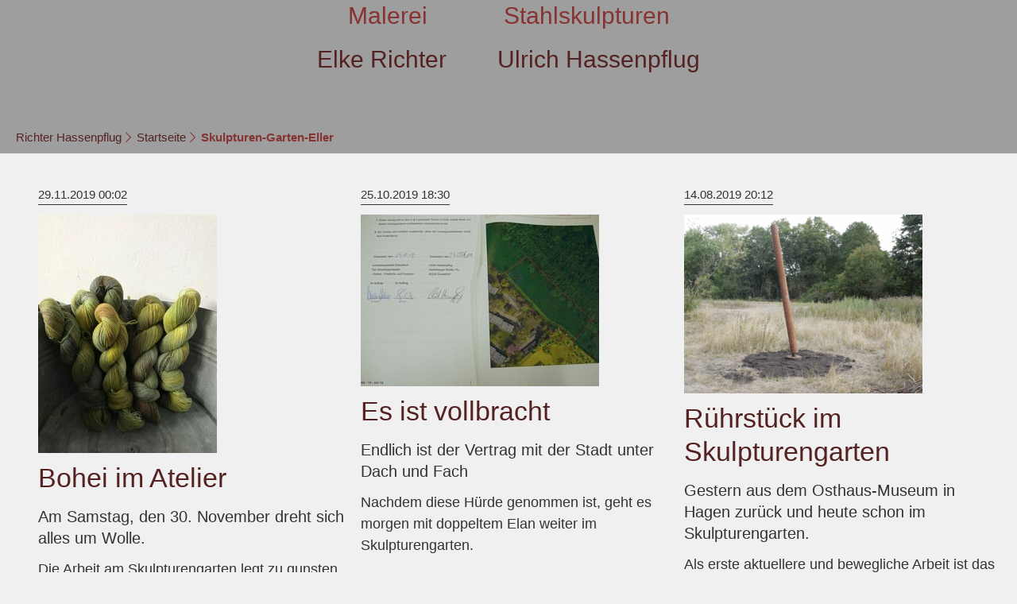

--- FILE ---
content_type: text/html; charset=utf-8
request_url: https://richter-hassenpflug.de/SGE.html?page_n61=3
body_size: 5367
content:
<!DOCTYPE html>
<html lang="de">
<head>

      <meta charset="utf-8">
    <title>Skulpturen-Garten-Eller - Richter Hassenpflug</title>
    <base href="https://richter-hassenpflug.de/">

          <meta name="robots" content="index,follow">
      <meta name="description" content="Elke Richter Ulrich Hassenpflug Kunst Malerei Skulpturen Stahlskulpturen Garten Skulpturengarten Düsseldorf Eller Gemälde Wolle Bohei Kinetik bewegliche Plastiken Perpendikel Ferrotope Rotatorien Werke im öffentlichen Raum Insektenschutz Vogelschutz soziale Projekte Kunstpunkte offene Gartenpforte Biotop Bienen">
      <meta name="generator" content="Contao Open Source CMS">
    
    <meta name="viewport" content="width=device-width,initial-scale=1.0">
        <link rel="stylesheet" href="assets/css/reset.min.css,layout.min.css,responsive.min.css,colorbox.min.css...-339e2bb9.css">        <script src="assets/js/jquery.min.js,mootools.min.js-47191053.js"></script><script src="files/freestyle-fx/js/wow.min.js"></script>
<script>wow = new WOW(
                      {
                      boxClass:     'animation', //Class name that reveals the hidden box when user scrolls
                      animateClass: 'animated',	//Class name that triggers the CSS animations (’animated’ by default for the animate.css library)
                      offset:       100, //Define the distance between the bottom of browser viewport and the top of hidden box
                      mobile:       true, //Turn on/off WOW.js on mobile devices
                      live:         true //consatantly check for new WOW elements on the page
                    }
                    )
                    wow.init();
</script>
<style>
	.parallax-window {
    min-height: 400px;
    background: transparent;
}
</style>

          <!--[if lt IE 9]><script src="assets/html5shiv/js/html5shiv-printshiv.min.js"></script><![endif]-->
      
</head>

<body id="top" class="mac chrome blink ch131 full-width">


      
    <div id="wrapper">

              
          <header id="header">
            <div class="block-group inside">
              
<!-- indexer::stop -->
<nav class="mod_navigation hor-nav center block" itemscope itemtype="http://schema.org/SiteNavigationElement">

      <h3>Malerei &nbsp;&nbsp;&nbsp;&nbsp;&nbsp;&nbsp;&nbsp;&nbsp;&nbsp;&nbsp; Stahlskulpturen</h3>
  
  <a href="SGE.html?page_n61=3#skipNavigation16" class="invisible">Navigation überspringen</a>

  
<ul class="level_1">
            <li class="first"><a href="Elke.html" title="Elke Richter" class="first" tabindex="1" itemprop="url"><span itemprop="name">Elke Richter</span></a></li>
                <li class="last"><a href="Ulrich.html" title="Ulrich Hassenpflug" class="last" itemprop="url"><span itemprop="name">Ulrich Hassenpflug</span></a></li>
      </ul>

  <a id="skipNavigation16" class="invisible">&nbsp;</a>

</nav>
<!-- indexer::continue -->

<!-- indexer::stop -->
<div class="mod_breadcrumb space-top50 block">

        
  
  <ul itemprop="breadcrumb" itemscope itemtype="http://schema.org/BreadcrumbList">
                  <li class="first" itemscope itemtype="http://schema.org/ListItem" itemprop="itemListElement"><a href="Startseite.html" title="Richter Hassenpflug" itemprop="item"><span itemprop="name">Richter Hassenpflug</span></a><meta itemprop="position" content="1"></li>
                        <li itemscope itemtype="http://schema.org/ListItem" itemprop="itemListElement"><a href="Startseite.html" title="Startseite" itemprop="item"><span itemprop="name">Startseite</span></a><meta itemprop="position" content="2"></li>
                        <li class="active last">Skulpturen-Garten-Eller</li>
            </ul>


</div>
<!-- indexer::continue -->

<!-- indexer::stop -->
<div class="mod_navigation block" id="mobile-menu">
   
    <input type="radio" id="nav-expand" name="nav" class="invis" />
    <nav class="nav-side">
      <label for="nav-collapse" class="close">
        &times;
      </label>
      
      <label for="nav-expand" class="btn-label">
        <span class="top"></span><span class="middle"></span><span class="bottom"></span>
        
      </label>
    
  <a href="SGE.html?page_n61=3#skipNavigation24" class="invisible">Navigation überspringen</a>
  	
<ul class="level_1">
            <li class="submenu trail first last"><a href="Startseite.html" title="Startseite" class="submenu trail first last" aria-haspopup="true" itemprop="url"><span itemprop="name">Startseite</span></a>
<ul class="level_2">
            <li class="submenu first"><a href="Elke.html" title="Elke Richter" class="submenu first" tabindex="1" aria-haspopup="true" itemprop="url"><span itemprop="name">Elke Richter</span></a>
<ul class="level_3">
            <li class="first"><a href="neueBilder.html" title="neuere Bilder" class="first" itemprop="url"><span itemprop="name">neuere Bilder</span></a></li>
                <li><a href="alteBilder.html" title="alteBilder" itemprop="url"><span itemprop="name">ältere Bilder</span></a></li>
                <li><a href="Bohei.html" title="Bohei" itemprop="url"><span itemprop="name">Bohei</span></a></li>
                <li class="last"><a href="Vermischtes.html" title="Vermischtes" class="last" itemprop="url"><span itemprop="name">Vermischtes</span></a></li>
      </ul>
</li>
                <li class="submenu last"><a href="Ulrich.html" title="Ulrich Hassenpflug" class="submenu last" aria-haspopup="true" itemprop="url"><span itemprop="name">Ulrich Hassenpflug</span></a>
<ul class="level_3">
            <li class="first"><a href="Perpendikel.html" title="Perpendikel" class="first" itemprop="url"><span itemprop="name">Perpendikel</span></a></li>
                <li><a href="Rotatorien.html" title="Rotatorien" itemprop="url"><span itemprop="name">Rotatorien</span></a></li>
                <li><a href="Ferrotope.html" title="Ferrotope" itemprop="url"><span itemprop="name">Ferrotope</span></a></li>
                <li><a href="%C3%B6ffenlich.html" title="Arbeiten_im_öffenlichen_Raum" itemprop="url"><span itemprop="name">Arbeiten im öffenlichen Raum</span></a></li>
                <li><a href="Skulpturen_im_Garten.html" title="Skulpturen_im_Garten" itemprop="url"><span itemprop="name">Skulpturen im Garten</span></a></li>
                <li class="last"><a href="Innenraum.html" title="Skulpturen im Innenraum" class="last" itemprop="url"><span itemprop="name">Skulpturen im Innenraum</span></a></li>
      </ul>
</li>
      </ul>
</li>
      </ul>

  <a id="skipNavigation24" class="invisible">&nbsp;</a>
<input type="radio" id="nav-collapse" name="nav" checked="checked" class="invis" />
    
</nav>
</div>
<!-- indexer::continue -->
            </div>
          </header>
        
      
                    <div id="container" class="block-group">

                      <div id="main">
              <div class="block-group inside">
                <div class="mod_article first block" id="article-336">
	
<div class="inside">

    
<!-- indexer::stop -->
<div class="mod_newslist block">

        
  
      <div class="layout_latest columns_3 arc_5 block first even">

      <p class="info"><time datetime="2019-11-29T00:02:00+01:00">29.11.2019 00:02</time>  </p>
  

      
      <figure class="image_container">

              <a href="Bohei.html" title="">
      
      

<img src="assets/images/f/IMG_1044-9b3de16c.jpg" width="225" height="300" alt="" itemprop="image">


              </a>
      
      
    </figure>
        
  <h2><a href="SGE.html" title="Den Artikel lesen: Bohei im Atelier" itemprop="url"><span itemprop="headline">Bohei im Atelier</span></a></h2>
          <h4 class="subheadline">Am Samstag, den 30. November dreht sich alles um Wolle.</h4>
  
  <h5 class="teaser">
    <p>Die Arbeit am Skulpturengarten legt zu gunsten von Bohei am 30. November eine Pause ein.</p>
<p>Im Dezember gehts dann wie gewohnt weiter:</p>
<p>Samstags von 14 Uhr bis zum Einbruch der Dunkelheit. Okay, das ist nicht sehr lang, aber immerhin....</p>  </h5>


</div>
<div class="layout_latest columns_3 arc_5 block odd">

      <p class="info"><time datetime="2019-10-25T18:30:00+02:00">25.10.2019 18:30</time>  </p>
  

      
      <figure class="image_container">

              <a href="SGE.html" title="">
      
      

<img src="assets/images/7/_1010973-1563d16f.jpg" width="300" height="216" alt="" itemprop="image">


              </a>
      
      
    </figure>
        
  <h2><a href="SGEWeiter.html" title="Den Artikel lesen: Es ist vollbracht" itemprop="url"><span itemprop="headline">Es ist vollbracht</span></a></h2>
          <h4 class="subheadline">Endlich ist der Vertrag mit der Stadt unter Dach und Fach</h4>
  
  <h5 class="teaser">
    <p>Nachdem diese Hürde genommen ist, geht es morgen mit doppeltem Elan weiter im Skulpturengarten.</p>  </h5>


</div>
<div class="layout_latest columns_3 arc_5 block last even">

      <p class="info"><time datetime="2019-08-14T20:12:00+02:00">14.08.2019 20:12</time>  </p>
  

      
      <figure class="image_container">

              <a href="SGE.html" title="">
      
      

<img src="assets/images/1/_1010892-447d1269.gif" width="300" height="225" alt="" itemprop="image">


              </a>
      
      
    </figure>
        
  <h2><a href="SGE.html" title="Den Artikel lesen: Rührstück im Skulpturengarten" itemprop="url"><span itemprop="headline">Rührstück im Skulpturengarten</span></a></h2>
          <h4 class="subheadline">Gestern aus dem Osthaus-Museum in Hagen zurück und heute schon im Skulpturengarten.</h4>
  
  <h5 class="teaser">
    <p>Als erste aktuellere und bewegliche Arbeit ist das Rührstück in den Skulpturen-Garten Eller eingezogen.</p>
<p>Mal sehen, ob es sich bewährt.</p>  </h5>


</div>
    
<!-- indexer::stop -->
<nav class="pagination block" aria-label="Seitenumbruch-Menü">

  <p>Seite 3 von 4</p>

  <ul>
          <li class="first"><a href="SGE.html" class="first" title="Gehe zu Seite 1">Anfang</a></li>
    
          <li class="previous"><a href="SGE.html?page_n61=2" class="previous" title="Gehe zu Seite 2">Zurück</a></li>
    
                  <li><a href="SGE.html" class="link" title="Gehe zu Seite 1">1</a></li>
                        <li><a href="SGE.html?page_n61=2" class="link" title="Gehe zu Seite 2">2</a></li>
                        <li><strong class="active">3</strong></li>
                        <li><a href="SGE.html?page_n61=4" class="link" title="Gehe zu Seite 4">4</a></li>
          
          <li class="next"><a href="SGE.html?page_n61=4" class="next" title="Gehe zu Seite 4">Vorwärts</a></li>
    
      </ul>

</nav>
<!-- indexer::continue -->
  

</div>
<!-- indexer::continue -->

  </div>
</div>
<div class="mod_article last block" id="article-315">
	
<div class="inside">

    
<div class="ce_text b100 first block">

        
  
  
      
<figure class="image_container float_left" style="margin-right:1cm;margin-bottom:1cm;margin-left:1cm;">
  
  

<img src="assets/images/2/SgeLogo-df2b1d11.jpg" width="400" height="400" alt="" itemprop="image">


  
  </figure>
  
      <p>&nbsp;</p>
<h3>Im Frühjahr 2019 ist das Projekt Skulpturen-Garten-Eller gestartet</h3>
<p>In einigen Jahren soll hier, auf der Verbindungslinie zwischen Schloß und Kulturbahnhof, ein Garten entstehen, der nicht nur die Präsentation bzw. den Genuss von Skulpturen ermöglicht. Es soll gleichberechtigt ein Schutzraum für Insekten und Vögel entstehen und beispielhaft vorgeführt werden, daß dadurch die Welt auch für Menschen schöner wird. Kinder und Jugendliche, aber auch interessierte Erwachsene werden beteiligt. Die Kooperation mit Schulen der Umgebung ist vorgesehen. Wenn man prägnant formulieren will, könnte man titeln: Von der städtischen Brache zum Garten Eden - Ein Versuch in Eller.</p>
<h3>Termin für alle, die mitmachen wollen: jeden Samstag ab 14 Uhr vor Ort</h3>
<p>Platz genug zum Abstandhalten ist da. Wir arbeiten während der Coronagefahr mit der nötigen Distanz.</p>
<p>Es gibt immer viele unterschiedliche Arbeiten, für jeden ist was dabei. Das Ganze soll Spaß machen und ist nicht verpflichtend.</p>
<p>Wir freuen uns auf jeden Mitstreiter.</p>
<p>&nbsp;</p>  

</div>

<div class="ce_gallery hspace 10 last block">

            <h3>Erste Schritte</h3>
      
  
  
<ul class="cols_4" itemscope itemtype="http://schema.org/ImageGallery">
                    <li class="row_0 row_first even col_0 col_first">
          <figure class="image_container" style="margin:1cm;">
                          <a href="files/rh/Skulpturengarten/P1010535.jpg" data-lightbox="lb1103" title="Ein erstes Gartenstück">

<img src="assets/images/1/P1010535-842b14be.jpg" width="400" height="400" alt="" itemprop="image">

</a>
                                      <figcaption class="caption">Ein erstes Gartenstück</figcaption>
                      </figure>
        </li>
                        <li class="row_0 row_first even col_1">
          <figure class="image_container" style="margin:1cm;">
                          <a href="files/rh/Skulpturengarten/P1010531.jpg" data-lightbox="lb1103" title="Gartenbank">

<img src="assets/images/c/P1010531-e0fdbe18.jpg" width="400" height="400" alt="" itemprop="image">

</a>
                                      <figcaption class="caption">Die Bank erfeut sich einiger Beliebtheit</figcaption>
                      </figure>
        </li>
                        <li class="row_0 row_first even col_2">
          <figure class="image_container" style="margin:1cm;">
                          <a href="files/rh/Skulpturengarten/_1010565.jpg" data-lightbox="lb1103" title="Blütenwiese">

<img src="assets/images/d/_1010565-60a62c2e.jpg" width="400" height="400" alt="" itemprop="image">

</a>
                                      <figcaption class="caption">Blütenwiese</figcaption>
                      </figure>
        </li>
                        <li class="row_0 row_first even col_3 col_last">
          <figure class="image_container" style="margin:1cm;">
                          <a href="files/rh/Skulpturengarten/_1010572.jpg" data-lightbox="lb1103" title="Wegweiser">

<img src="assets/images/c/_1010572-3034ccf9.jpg" width="400" height="400" alt="" itemprop="image">

</a>
                                      <figcaption class="caption">Wegweiser, wieder im Dienst</figcaption>
                      </figure>
        </li>
                              <li class="row_1 odd col_0 col_first">
          <figure class="image_container" style="margin:1cm;">
                          <a href="files/rh/Skulpturengarten/_1010892.gif" data-lightbox="lb1103" title="Rührstück">

<img src="assets/images/2/_1010892-773ca723.gif" width="400" height="400" alt="" itemprop="image">

</a>
                                      <figcaption class="caption">Rührstück, jetzt im Skulpturen-Garten-Eller</figcaption>
                      </figure>
        </li>
                        <li class="row_1 odd col_1">
          <figure class="image_container" style="margin:1cm;">
                          <a href="files/rh/Skulpturengarten/P1020277.jpg" data-lightbox="lb1103" title="Schwebebalken">

<img src="assets/images/9/P1020277-7a7722ff.jpg" width="400" height="400" alt="" itemprop="image">

</a>
                                      <figcaption class="caption">Schwebebalken</figcaption>
                      </figure>
        </li>
                        <li class="row_1 odd col_2">
          <figure class="image_container" style="margin:1cm;">
                          <a href="files/rh/Skulpturengarten/Sinus_Cosinus.jpg" data-lightbox="lb1103" title="Friedrich Werthmann Sinus Cosinus">

<img src="assets/images/6/Sinus_Cosinus-7078f4f9.jpg" width="400" height="400" alt="" itemprop="image">

</a>
                                      <figcaption class="caption">Friedrich Werthmann Sinus Cosinus</figcaption>
                      </figure>
        </li>
                        <li class="row_1 odd col_3 col_last">
          <figure class="image_container" style="margin:1cm;">
                          <a href="files/rh/Skulpturengarten/P1020336.jpg" data-lightbox="lb1103" title="Knicks">

<img src="assets/images/0/P1020336-c10d50ed.jpg" width="400" height="400" alt="" itemprop="image">

</a>
                                      <figcaption class="caption">Seit Mai 2020 zurück aus Stadtlohn und jetzt im Skulpturengarten</figcaption>
                      </figure>
        </li>
                              <li class="row_2 row_last even col_0 col_first">
          <figure class="image_container" style="margin:1cm;">
                          <a href="files/rh/Skulpturengarten/P1020359.jpg" data-lightbox="lb1103" title="Das erste Stück Blumenwiese im zweiten Standjahr">

<img src="assets/images/4/P1020359-6acf4e0f.jpg" width="400" height="400" alt="" itemprop="image">

</a>
                                      <figcaption class="caption">Das erste Stück Blumenwiese im zweiten Standjahr</figcaption>
                      </figure>
        </li>
                        <li class="row_2 row_last even col_1">
          <figure class="image_container" style="margin:1cm;">
                          <a href="files/rh/Skulpturengarten/Vierkantskulptur.jpeg" data-lightbox="lb1103">

<img src="assets/images/c/Vierkantskulptur-edba299c.jpeg" width="400" height="400" alt="" itemprop="image">

</a>
                                  </figure>
        </li>
                                </ul>
  

</div>

  </div>
</div>
              </div>
                          </div>
             
   	                        
                                
        </div>
      
      
                        <footer id="footer" itemscope itemtype="http://schema.org/WPFooter">
            <div class="block-group inside">
              
<div class="inside">
	<div class="ce_text b25-25 first block">

        
  
      <h4>Elke Richter<br>Ulrich Hassenpflug</h4>
<h5>Heidelberger Straße 75c<br>40229 Düsseldorf<br>0211 215 685</h5>  
  
  

</div>

<div class="ce_text b25-25 block">

            <h4>Wichtig!</h4>
      
  
      <h4>Damit Sie uns finden,<br>gibts hier eine <a href="Anfahrtsskizze.html">Anfahrtsskizze</a></h4>  
  
  

</div>

<div class="ce_text b25-25 block">

            <h4>Hier gibts mehr über:</h4>
      
  
      <h4>den<a href="SGE.html"> Skulpturen-Garten-Eller<br></a>unseren <a href="garten.html">Garten<br></a><a href="sonstiges.html">uns</a></h4>
<h4>&nbsp;</h4>  
  
  

</div>

<div class="ce_text b25-25 last block">

        
  
      <h4><a href="Datenschutz.html">Datenschutzerklärung</a></h4>
<h4><a href="Impressum.html">Impressum</a></h4>  
  
  

</div>
  

</div>            </div>
          </footer>
              
    </div>

        
<script src="assets/colorbox/js/colorbox.min.js"></script>
<script>
  jQuery(function($) {
    $('a[data-lightbox]').map(function() {
      $(this).colorbox({
        // Put custom options here
        
        rel: $(this).attr('data-lightbox'),
        maxWidth: '95%',
        maxHeight: '95%',
        
      });
    });
  });
</script>

<script src="assets/swipe/js/swipe.min.js"></script>
<script>
  (function() {
    var e = document.querySelectorAll('.content-slider, .slider-control'), c, i;
    for (i=0; i<e.length; i+=2) {
      c = e[i].getAttribute('data-config').split(',');
      new Swipe(e[i], {
        // Put custom options here
        'auto': parseInt(c[0]),
        'speed': parseInt(c[1]),
        'startSlide': parseInt(c[2]),
        'continuous': parseInt(c[3]),
        'menu': e[i+1]
      });
    }
  })();
</script>
<script type="application/ld+json">{"@context":{"contao":"https:\/\/schema.contao.org\/"},"@type":"contao:Page","contao:title":"Skulpturen-Garten-Eller","contao:pageId":86,"contao:noSearch":true,"contao:protected":false,"contao:groups":[],"contao:fePreview":false}</script>
<script src="files/freestyle-fx/js/DoubleTapToGo.js"></script>
<script>
	$( function()
	{
		$( '#nav li:has(ul)' ).doubleTapToGo();
	});
</script>
<script src="files/freestyle-fx/js/Headroom.js"></script>

<script>
(function() {
    var header = document.querySelector("#header-bar");

    if(window.location.hash) {
      header.classList.add("headroom--unpinned");
    }

    var headroom = new Headroom(header, {
        tolerance: {
          down : 10,
          up : 20
        },
        offset : 300
    });
    headroom.init();

}());
</script>

<script src="files/freestyle-fx/js/rellax.min.js"></script>
<script>
  // Also can pass in optional settings block
  var rellax = new Rellax('.rellax', {speed: -4})
</script>

<script>
$(window).scroll(function(){
    $(".fade-out").css("opacity", 1 - $(window).scrollTop() / 400);
  });
</script>
</body>
</html>


--- FILE ---
content_type: text/css
request_url: https://richter-hassenpflug.de/assets/css/reset.min.css,layout.min.css,responsive.min.css,colorbox.min.css...-339e2bb9.css
body_size: 25622
content:
header,footer,nav,section,aside,main,article,figure,figcaption{display:block}body,div,h1,h2,h3,h4,h5,h6,p,blockquote,pre,code,ol,ul,li,dl,dt,dd,figure,table,th,td,form,fieldset,legend,input,textarea{margin:0;padding:0}table{border-spacing:0;border-collapse:collapse}caption,th,td{text-align:left;text-align:start;vertical-align:top}abbr,acronym{font-variant:normal;border-bottom:1px dotted #666;cursor:help}blockquote,q{quotes:none}fieldset,img,iframe{border:0}ul{list-style-type:none}sup{vertical-align:text-top}sub{vertical-align:text-bottom}del{text-decoration:line-through}ins{text-decoration:none}body{font:12px/1 "Lucida Grande","Lucida Sans Unicode",Verdana,sans-serif;color:#000}input,button,textarea,select{font-family:inherit;font-size:99%;font-weight:inherit}pre,code{font-family:Monaco,monospace}h1,h2,h3,h4,h5,h6{font-size:100%;font-weight:400}h1{font-size:1.8333em}h2{font-size:1.6667em}h3{font-size:1.5em}h4{font-size:1.3333em}table{font-size:inherit}caption,th{font-weight:700}a{color:#00f}h1,h2,h3,h4,h5,h6{margin-top:1em}h1,h2,h3,h4,h5,h6,p,pre,blockquote,table,ol,ul,form{margin-bottom:12px}
body,form,figure{margin:0;padding:0}img{border:0}header,footer,nav,section,aside,article,figure,figcaption{display:block}body{font-size:100.01%}select,input,textarea{font-size:99%}#container,.inside{position:relative}#main,#left,#right{float:left;position:relative}#main{width:100%}#left{margin-left:-100%}#right{margin-right:-100%}#footer{clear:both}#main .inside{min-height:1px}.ce_gallery>ul{margin:0;padding:0;overflow:hidden;list-style:none}.ce_gallery>ul li{float:left}.ce_gallery>ul li.col_first{clear:left}.float_left{float:left}.float_right{float:right}.block{overflow:hidden}.clear,#clear{height:.1px;font-size:.1px;line-height:.1px;clear:both}.invisible{border:0;clip:rect(0 0 0 0);height:1px;margin:-1px;overflow:hidden;padding:0;position:absolute;width:1px}.custom{display:block}#container:after,.custom:after{content:"";display:table;clear:both}
@media (max-width:767px){#wrapper{margin:0;width:auto}#container{padding-left:0;padding-right:0}#main,#left,#right{float:none;width:auto}#left{right:0;margin-left:0}#right{margin-right:0}}img{max-width:100%;height:auto}.ie7 img{-ms-interpolation-mode:bicubic}.ie8 img{width:auto}.audio_container audio{max-width:100%}.video_container video{max-width:100%;height:auto}.responsive{position:relative;height:0}.responsive iframe{position:absolute;top:0;left:0;width:100%;height:100%}.responsive.ratio-169{padding-bottom:56.25%}.responsive.ratio-1610{padding-bottom:62.5%}.responsive.ratio-219{padding-bottom:42.8571%}.responsive.ratio-43{padding-bottom:75%}.responsive.ratio-32{padding-bottom:66.6666%}
#colorbox,#cboxOverlay,#cboxWrapper{position:absolute;top:0;left:0;z-index:9999;overflow:hidden;-webkit-transform:translate3d(0,0,0)}#cboxWrapper{max-width:none}#cboxOverlay{position:fixed;width:100%;height:100%}#cboxMiddleLeft,#cboxBottomLeft{clear:left}#cboxContent{position:relative}#cboxLoadedContent{overflow:auto;-webkit-overflow-scrolling:touch}#cboxTitle{margin:0}#cboxLoadingOverlay,#cboxLoadingGraphic{position:absolute;top:0;left:0;width:100%;height:100%}#cboxPrevious,#cboxNext,#cboxClose,#cboxSlideshow{cursor:pointer}.cboxPhoto{float:left;margin:auto;border:0;display:block;max-width:none;-ms-interpolation-mode:bicubic}.cboxIframe{width:100%;height:100%;display:block;border:0;padding:0;margin:0}#colorbox,#cboxContent,#cboxLoadedContent{box-sizing:content-box;-moz-box-sizing:content-box;-webkit-box-sizing:content-box}#cboxOverlay{background:#000;opacity:.9;filter:alpha(opacity = 90)}#colorbox{outline:0}#cboxContent{margin-top:20px;background:#000}.cboxIframe{background:#fff}#cboxError{padding:50px;border:1px solid #ccc}#cboxLoadedContent{border:5px solid #000;background:#fff}#cboxTitle{position:absolute;top:-20px;left:0;color:#ccc}#cboxCurrent{position:absolute;top:-20px;right:0;color:#ccc}#cboxLoadingGraphic{background:url(../../assets/colorbox/images/loading.gif) no-repeat center center}#cboxPrevious,#cboxNext,#cboxSlideshow,#cboxClose{border:0;padding:0;margin:0;overflow:visible;width:auto;background:0 0}#cboxPrevious:active,#cboxNext:active,#cboxSlideshow:active,#cboxClose:active{outline:0}#cboxSlideshow{position:absolute;top:-20px;right:90px;color:#fff}#cboxPrevious{position:absolute;top:50%;left:5px;margin-top:-32px;background:url(../../assets/colorbox/images/controls.png) no-repeat top left;width:28px;height:65px;text-indent:-9999px}#cboxPrevious:hover{background-position:bottom left}#cboxNext{position:absolute;top:50%;right:5px;margin-top:-32px;background:url(../../assets/colorbox/images/controls.png) no-repeat top right;width:28px;height:65px;text-indent:-9999px}#cboxNext:hover{background-position:bottom right}#cboxClose{position:absolute;top:5px;right:5px;display:block;background:url(../../assets/colorbox/images/controls.png) no-repeat top center;width:38px;height:19px;text-indent:-9999px}#cboxClose:hover{background-position:bottom center}
.content-slider{overflow:hidden;visibility:hidden;position:relative}.slider-wrapper{overflow:hidden;position:relative}.slider-wrapper>*{float:left;width:100%;position:relative}.slider-control{height:30px;position:relative}.slider-control a,.slider-control .slider-menu{position:absolute;top:9px;display:inline-block}.slider-control .slider-prev{left:0}.slider-control .slider-next{right:0}.slider-control .slider-menu{top:0;width:50%;left:50%;margin-left:-25%;font-size:27px;text-align:center}.slider-control .slider-menu b{color:#bbb;cursor:pointer}.slider-control .slider-menu b.active{color:#666}
@font-face {
  font-family: 'icons';
  src: url('../../files/freestyle-fx/fonts/icons/font/icons.eot?81804324');
  src: url('../../files/freestyle-fx/fonts/icons/font/icons.eot?81804324#iefix') format('embedded-opentype'),
       url('../../files/freestyle-fx/fonts/icons/font/icons.woff2?81804324') format('woff2'),
       url('../../files/freestyle-fx/fonts/icons/font/icons.woff?81804324') format('woff'),
       url('../../files/freestyle-fx/fonts/icons/font/icons.ttf?81804324') format('truetype'),
       url('../../files/freestyle-fx/fonts/icons/font/icons.svg?81804324#icons') format('svg');
  font-weight: normal;
  font-style: normal;
}
/* Chrome hack: SVG is rendered more smooth in Windozze. 100% magic, uncomment if you need it. */
/* Note, that will break hinting! In other OS-es font will be not as sharp as it could be */
/*
@media screen and (-webkit-min-device-pixel-ratio:0) {
  @font-face {
    font-family: 'icons';
    src: url('../../files/freestyle-fx/fonts/icons/font/icons.svg?81804324#icons') format('svg');
  }
}
*/
 
 [class^="icon-"]:before, [class*=" icon-"]:before {
  font-family: "icons";
  font-style: normal;
  font-weight: normal;
  speak: none;
 
  display: inline-block;
  text-decoration: inherit;
  width: 1em;
  margin-right: .2em;
  text-align: center;
  /* opacity: .8; */
 
  /* For safety - reset parent styles, that can break glyph codes*/
  font-variant: normal;
  text-transform: none;
 
  /* fix buttons height, for twitter bootstrap */
  line-height: 1em;
 
  /* Animation center compensation - margins should be symmetric */
  /* remove if not needed */
  margin-left: .2em;
 
  /* you can be more comfortable with increased icons size */
  /* font-size: 120%; */
 
  /* Font smoothing. That was taken from TWBS */
  -webkit-font-smoothing: antialiased;
  -moz-osx-font-smoothing: grayscale;
 
  /* Uncomment for 3D effect */
  /* text-shadow: 1px 1px 1px rgba(127, 127, 127, 0.3); */
}
 
.icon-glass:before { content: '\e800'; } /* '' */
.icon-note:before { content: '\e801'; } /* '' */
.icon-note-beamed:before { content: '\e802'; } /* '' */
.icon-music-1:before { content: '\e803'; } /* '' */
.icon-music:before { content: '\e804'; } /* '' */
.icon-search:before { content: '\e805'; } /* '' */
.icon-mail:before { content: '\e806'; } /* '' */
.icon-heart:before { content: '\e807'; } /* '' */
.icon-heart-empty:before { content: '\e808'; } /* '' */
.icon-star:before { content: '\e809'; } /* '' */
.icon-star-empty:before { content: '\e80a'; } /* '' */
.icon-star-half:before { content: '\e80b'; } /* '' */
.icon-user:before { content: '\e80c'; } /* '' */
.icon-users:before { content: '\e80d'; } /* '' */
.icon-video:before { content: '\e80e'; } /* '' */
.icon-videocam:before { content: '\e80f'; } /* '' */
.icon-picture:before { content: '\e810'; } /* '' */
.icon-camera:before { content: '\e811'; } /* '' */
.icon-camera-alt:before { content: '\e812'; } /* '' */
.icon-search-1:before { content: '\e813'; } /* '' */
.icon-th-large:before { content: '\e814'; } /* '' */
.icon-th:before { content: '\e815'; } /* '' */
.icon-th-list:before { content: '\e816'; } /* '' */
.icon-ok:before { content: '\e817'; } /* '' */
.icon-ok-circled:before { content: '\e818'; } /* '' */
.icon-ok-circled2:before { content: '\e819'; } /* '' */
.icon-cancel:before { content: '\e81a'; } /* '' */
.icon-cancel-circled:before { content: '\e81b'; } /* '' */
.icon-cancel-circled2:before { content: '\e81c'; } /* '' */
.icon-plus:before { content: '\e81d'; } /* '' */
.icon-plus-circled:before { content: '\e81e'; } /* '' */
.icon-minus:before { content: '\e81f'; } /* '' */
.icon-minus-circled:before { content: '\e820'; } /* '' */
.icon-help-circled:before { content: '\e821'; } /* '' */
.icon-info-circled:before { content: '\e822'; } /* '' */
.icon-home:before { content: '\e823'; } /* '' */
.icon-link:before { content: '\e824'; } /* '' */
.icon-attach:before { content: '\e825'; } /* '' */
.icon-lock:before { content: '\e826'; } /* '' */
.icon-lock-open:before { content: '\e827'; } /* '' */
.icon-pin:before { content: '\e828'; } /* '' */
.icon-eye:before { content: '\e829'; } /* '' */
.icon-eye-off:before { content: '\e82a'; } /* '' */
.icon-tag:before { content: '\e82b'; } /* '' */
.icon-tags:before { content: '\e82c'; } /* '' */
.icon-bookmark:before { content: '\e82d'; } /* '' */
.icon-flag:before { content: '\e82e'; } /* '' */
.icon-thumbs-up:before { content: '\e82f'; } /* '' */
.icon-thumbs-down:before { content: '\e830'; } /* '' */
.icon-flashlight:before { content: '\e831'; } /* '' */
.icon-mail-1:before { content: '\e832'; } /* '' */
.icon-download:before { content: '\e833'; } /* '' */
.icon-heart-1:before { content: '\e834'; } /* '' */
.icon-upload:before { content: '\e835'; } /* '' */
.icon-forward:before { content: '\e836'; } /* '' */
.icon-export:before { content: '\e837'; } /* '' */
.icon-heart-empty-1:before { content: '\e838'; } /* '' */
.icon-pencil:before { content: '\e839'; } /* '' */
.icon-edit:before { content: '\e83a'; } /* '' */
.icon-print:before { content: '\e83b'; } /* '' */
.icon-retweet:before { content: '\e83c'; } /* '' */
.icon-comment:before { content: '\e83d'; } /* '' */
.icon-chat:before { content: '\e83e'; } /* '' */
.icon-bell:before { content: '\e83f'; } /* '' */
.icon-attention:before { content: '\e840'; } /* '' */
.icon-attention-circled:before { content: '\e841'; } /* '' */
.icon-location:before { content: '\e842'; } /* '' */
.icon-trash-empty:before { content: '\e843'; } /* '' */
.icon-doc:before { content: '\e844'; } /* '' */
.icon-folder:before { content: '\e845'; } /* '' */
.icon-folder-open:before { content: '\e846'; } /* '' */
.icon-phone:before { content: '\e847'; } /* '' */
.icon-cog:before { content: '\e848'; } /* '' */
.icon-cog-alt:before { content: '\e849'; } /* '' */
.icon-wrench:before { content: '\e84a'; } /* '' */
.icon-basket:before { content: '\e84b'; } /* '' */
.icon-calendar:before { content: '\e84c'; } /* '' */
.icon-login:before { content: '\e84d'; } /* '' */
.icon-logout:before { content: '\e84e'; } /* '' */
.icon-volume-off:before { content: '\e84f'; } /* '' */
.icon-volume-down:before { content: '\e850'; } /* '' */
.icon-volume-up:before { content: '\e851'; } /* '' */
.icon-headphones:before { content: '\e852'; } /* '' */
.icon-clock:before { content: '\e853'; } /* '' */
.icon-block:before { content: '\e854'; } /* '' */
.icon-resize-full:before { content: '\e855'; } /* '' */
.icon-resize-small:before { content: '\e856'; } /* '' */
.icon-resize-vertical:before { content: '\e857'; } /* '' */
.icon-resize-horizontal:before { content: '\e858'; } /* '' */
.icon-zoom-in:before { content: '\e859'; } /* '' */
.icon-zoom-out:before { content: '\e85a'; } /* '' */
.icon-down-circled2:before { content: '\e85b'; } /* '' */
.icon-up-circled2:before { content: '\e85c'; } /* '' */
.icon-down-dir:before { content: '\e85d'; } /* '' */
.icon-up-dir:before { content: '\e85e'; } /* '' */
.icon-left-dir:before { content: '\e85f'; } /* '' */
.icon-right-dir:before { content: '\e860'; } /* '' */
.icon-down-open:before { content: '\e861'; } /* '' */
.icon-left-open:before { content: '\e862'; } /* '' */
.icon-right-open:before { content: '\e863'; } /* '' */
.icon-up-open:before { content: '\e864'; } /* '' */
.icon-down-big:before { content: '\e865'; } /* '' */
.icon-left-big:before { content: '\e866'; } /* '' */
.icon-right-big:before { content: '\e867'; } /* '' */
.icon-up-big:before { content: '\e868'; } /* '' */
.icon-right-hand:before { content: '\e869'; } /* '' */
.icon-left-hand:before { content: '\e86a'; } /* '' */
.icon-up-hand:before { content: '\e86b'; } /* '' */
.icon-down-hand:before { content: '\e86c'; } /* '' */
.icon-cw:before { content: '\e86d'; } /* '' */
.icon-ccw:before { content: '\e86e'; } /* '' */
.icon-arrows-cw:before { content: '\e86f'; } /* '' */
.icon-shuffle:before { content: '\e870'; } /* '' */
.icon-play:before { content: '\e871'; } /* '' */
.icon-play-circled2:before { content: '\e872'; } /* '' */
.icon-stop:before { content: '\e873'; } /* '' */
.icon-pause:before { content: '\e874'; } /* '' */
.icon-to-end:before { content: '\e875'; } /* '' */
.icon-to-end-alt:before { content: '\e876'; } /* '' */
.icon-to-start:before { content: '\e877'; } /* '' */
.icon-to-start-alt:before { content: '\e878'; } /* '' */
.icon-fast-fw:before { content: '\e879'; } /* '' */
.icon-fast-bw:before { content: '\e87a'; } /* '' */
.icon-eject:before { content: '\e87b'; } /* '' */
.icon-target:before { content: '\e87c'; } /* '' */
.icon-signal:before { content: '\e87d'; } /* '' */
.icon-award:before { content: '\e87e'; } /* '' */
.icon-inbox:before { content: '\e87f'; } /* '' */
.icon-globe:before { content: '\e880'; } /* '' */
.icon-cloud:before { content: '\e881'; } /* '' */
.icon-flash:before { content: '\e882'; } /* '' */
.icon-umbrella:before { content: '\e883'; } /* '' */
.icon-flight:before { content: '\e884'; } /* '' */
.icon-leaf:before { content: '\e885'; } /* '' */
.icon-scissors:before { content: '\e892'; } /* '' */
.icon-briefcase:before { content: '\e893'; } /* '' */
.icon-off:before { content: '\e894'; } /* '' */
.icon-road:before { content: '\e895'; } /* '' */
.icon-list-alt:before { content: '\e896'; } /* '' */
.icon-barcode:before { content: '\e898'; } /* '' */
.icon-book:before { content: '\e899'; } /* '' */
.icon-adjust:before { content: '\e89a'; } /* '' */
.icon-tint:before { content: '\e89b'; } /* '' */
.icon-check:before { content: '\e89c'; } /* '' */
.icon-asterisk:before { content: '\e89d'; } /* '' */
.icon-gift:before { content: '\e89e'; } /* '' */
.icon-fire:before { content: '\e89f'; } /* '' */
.icon-magnet:before { content: '\e8a0'; } /* '' */
.icon-chart-bar:before { content: '\e8a1'; } /* '' */
.icon-credit-card:before { content: '\e8a2'; } /* '' */
.icon-floppy:before { content: '\e8a3'; } /* '' */
.icon-megaphone:before { content: '\e8a4'; } /* '' */
.icon-key:before { content: '\e8a5'; } /* '' */
.icon-truck:before { content: '\e8a6'; } /* '' */
.icon-hammer:before { content: '\e8a7'; } /* '' */
.icon-lemon:before { content: '\e8a8'; } /* '' */
.icon-star-1:before { content: '\e8a9'; } /* '' */
.icon-star-empty-1:before { content: '\e8aa'; } /* '' */
.icon-user-1:before { content: '\e8ab'; } /* '' */
.icon-users-1:before { content: '\e8ac'; } /* '' */
.icon-user-add:before { content: '\e8ad'; } /* '' */
.icon-video-1:before { content: '\e8ae'; } /* '' */
.icon-picture-1:before { content: '\e8af'; } /* '' */
.icon-camera-1:before { content: '\e8b0'; } /* '' */
.icon-layout:before { content: '\e8b1'; } /* '' */
.icon-menu-1:before { content: '\e8b2'; } /* '' */
.icon-check-1:before { content: '\e8b3'; } /* '' */
.icon-cancel-circled-1:before { content: '\e8b4'; } /* '' */
.icon-cancel-squared:before { content: '\e8b5'; } /* '' */
.icon-plus-1:before { content: '\e8b6'; } /* '' */
.icon-plus-circled-1:before { content: '\e8b7'; } /* '' */
.icon-plus-squared-1:before { content: '\e8b8'; } /* '' */
.icon-minus-1:before { content: '\e8b9'; } /* '' */
.icon-minus-circled-1:before { content: '\e8ba'; } /* '' */
.icon-minus-squared-1:before { content: '\e8bb'; } /* '' */
.icon-help-1:before { content: '\e8bc'; } /* '' */
.icon-help-circled-1:before { content: '\e8bd'; } /* '' */
.icon-info-1:before { content: '\e8be'; } /* '' */
.icon-info-circled-1:before { content: '\e8bf'; } /* '' */
.icon-back:before { content: '\e8c0'; } /* '' */
.icon-home-1:before { content: '\e8c1'; } /* '' */
.icon-link-1:before { content: '\e8c2'; } /* '' */
.icon-attach-1:before { content: '\e8c3'; } /* '' */
.icon-lock-1:before { content: '\e8c4'; } /* '' */
.icon-lock-open-1:before { content: '\e8c5'; } /* '' */
.icon-eye-1:before { content: '\e8c6'; } /* '' */
.icon-bookmark-1:before { content: '\e8c7'; } /* '' */
.icon-bookmarks:before { content: '\e8c8'; } /* '' */
.icon-flag-1:before { content: '\e8c9'; } /* '' */
.icon-thumbs-up-1:before { content: '\e8ca'; } /* '' */
.icon-thumbs-down-1:before { content: '\e8cb'; } /* '' */
.icon-download-1:before { content: '\e8cc'; } /* '' */
.icon-upload-1:before { content: '\e8cd'; } /* '' */
.icon-upload-cloud-1:before { content: '\e8ce'; } /* '' */
.icon-reply-1:before { content: '\e8cf'; } /* '' */
.icon-reply-all-1:before { content: '\e8d0'; } /* '' */
.icon-forward-1:before { content: '\e8d1'; } /* '' */
.icon-quote:before { content: '\e8d2'; } /* '' */
.icon-code-1:before { content: '\e8d3'; } /* '' */
.icon-export-1:before { content: '\e8d4'; } /* '' */
.icon-pencil-1:before { content: '\e8d5'; } /* '' */
.icon-feather:before { content: '\e8d6'; } /* '' */
.icon-print-1:before { content: '\e8d7'; } /* '' */
.icon-retweet-1:before { content: '\e8d8'; } /* '' */
.icon-keyboard-1:before { content: '\e8d9'; } /* '' */
.icon-chat-1:before { content: '\e8da'; } /* '' */
.icon-bell-1:before { content: '\e8db'; } /* '' */
.icon-attention-1:before { content: '\e8dc'; } /* '' */
.icon-alert:before { content: '\e8dd'; } /* '' */
.icon-vcard:before { content: '\e8de'; } /* '' */
.icon-address:before { content: '\e8df'; } /* '' */
.icon-location-1:before { content: '\e8e0'; } /* '' */
.icon-map-1:before { content: '\e8e1'; } /* '' */
.icon-direction-1:before { content: '\e8e2'; } /* '' */
.icon-compass-1:before { content: '\e8e3'; } /* '' */
.icon-cup:before { content: '\e8e4'; } /* '' */
.icon-trash-1:before { content: '\e8e5'; } /* '' */
.icon-doc-1:before { content: '\e8e6'; } /* '' */
.icon-docs-1:before { content: '\e8e7'; } /* '' */
.icon-doc-landscape:before { content: '\e8e8'; } /* '' */
.icon-doc-text-1:before { content: '\e8e9'; } /* '' */
.icon-doc-text-inv-1:before { content: '\e8ea'; } /* '' */
.icon-newspaper-1:before { content: '\e8eb'; } /* '' */
.icon-book-open:before { content: '\e8ec'; } /* '' */
.icon-folder-1:before { content: '\e8ed'; } /* '' */
.icon-archive:before { content: '\e8ee'; } /* '' */
.icon-box-1:before { content: '\e8ef'; } /* '' */
.icon-rss-1:before { content: '\e8f0'; } /* '' */
.icon-phone-1:before { content: '\e8f1'; } /* '' */
.icon-cog-1:before { content: '\e8f2'; } /* '' */
.icon-tools:before { content: '\e8f3'; } /* '' */
.icon-share-1:before { content: '\e8f4'; } /* '' */
.icon-shareable:before { content: '\e8f5'; } /* '' */
.icon-basket-1:before { content: '\e8f6'; } /* '' */
.icon-bag:before { content: '\e8f7'; } /* '' */
.icon-calendar-1:before { content: '\e8f8'; } /* '' */
.icon-login-1:before { content: '\e8f9'; } /* '' */
.icon-logout-1:before { content: '\e8fa'; } /* '' */
.icon-mic-1:before { content: '\e8fb'; } /* '' */
.icon-mute-1:before { content: '\e8fc'; } /* '' */
.icon-sound:before { content: '\e8fd'; } /* '' */
.icon-volume:before { content: '\e8fe'; } /* '' */
.icon-clock-1:before { content: '\e8ff'; } /* '' */
.icon-lamp:before { content: '\e900'; } /* '' */
.icon-light-down:before { content: '\e901'; } /* '' */
.icon-light-up:before { content: '\e902'; } /* '' */
.icon-adjust-1:before { content: '\e903'; } /* '' */
.icon-block-1:before { content: '\e904'; } /* '' */
.icon-resize-full-1:before { content: '\e905'; } /* '' */
.icon-resize-small-1:before { content: '\e906'; } /* '' */
.icon-popup:before { content: '\e907'; } /* '' */
.icon-publish:before { content: '\e908'; } /* '' */
.icon-window:before { content: '\e909'; } /* '' */
.icon-arrow-combo:before { content: '\e90a'; } /* '' */
.icon-down-circled-1:before { content: '\e90b'; } /* '' */
.icon-left-circled-1:before { content: '\e90c'; } /* '' */
.icon-right-circled-1:before { content: '\e90d'; } /* '' */
.icon-up-circled-1:before { content: '\e90e'; } /* '' */
.icon-down-open-1:before { content: '\e90f'; } /* '' */
.icon-left-open-1:before { content: '\e910'; } /* '' */
.icon-right-open-1:before { content: '\e911'; } /* '' */
.icon-up-open-1:before { content: '\e912'; } /* '' */
.icon-left-open-mini:before { content: '\e913'; } /* '' */
.icon-right-open-mini:before { content: '\e914'; } /* '' */
.icon-up-open-mini:before { content: '\e915'; } /* '' */
.icon-down-open-big:before { content: '\e916'; } /* '' */
.icon-left-open-big:before { content: '\e917'; } /* '' */
.icon-right-open-big:before { content: '\e918'; } /* '' */
.icon-up-open-big:before { content: '\e919'; } /* '' */
.icon-down-1:before { content: '\e91a'; } /* '' */
.icon-left-1:before { content: '\e91b'; } /* '' */
.icon-right-1:before { content: '\e91c'; } /* '' */
.icon-up-1:before { content: '\e91d'; } /* '' */
.icon-down-dir-1:before { content: '\e91e'; } /* '' */
.icon-left-dir-1:before { content: '\e91f'; } /* '' */
.icon-right-dir-1:before { content: '\e920'; } /* '' */
.icon-up-dir-1:before { content: '\e921'; } /* '' */
.icon-down-bold:before { content: '\e922'; } /* '' */
.icon-left-bold:before { content: '\e923'; } /* '' */
.icon-right-bold:before { content: '\e924'; } /* '' */
.icon-up-bold:before { content: '\e925'; } /* '' */
.icon-left-thin:before { content: '\e926'; } /* '' */
.icon-right-thin:before { content: '\e927'; } /* '' */
.icon-up-thin:before { content: '\e928'; } /* '' */
.icon-ccw-1:before { content: '\e929'; } /* '' */
.icon-cw-1:before { content: '\e92a'; } /* '' */
.icon-arrows-ccw:before { content: '\e92b'; } /* '' */
.icon-level-down-1:before { content: '\e92c'; } /* '' */
.icon-level-up-1:before { content: '\e92d'; } /* '' */
.icon-shuffle-1:before { content: '\e92e'; } /* '' */
.icon-loop:before { content: '\e92f'; } /* '' */
.icon-switch:before { content: '\e930'; } /* '' */
.icon-play-1:before { content: '\e931'; } /* '' */
.icon-stop-1:before { content: '\e932'; } /* '' */
.icon-pause-1:before { content: '\e933'; } /* '' */
.icon-record:before { content: '\e934'; } /* '' */
.icon-to-end-1:before { content: '\e935'; } /* '' */
.icon-to-start-1:before { content: '\e936'; } /* '' */
.icon-fast-forward:before { content: '\e937'; } /* '' */
.icon-fast-backward:before { content: '\e938'; } /* '' */
.icon-progress-1:before { content: '\e939'; } /* '' */
.icon-progress-2:before { content: '\e93a'; } /* '' */
.icon-progress-3:before { content: '\e93b'; } /* '' */
.icon-target-1:before { content: '\e93c'; } /* '' */
.icon-palette:before { content: '\e93d'; } /* '' */
.icon-list-1:before { content: '\e93e'; } /* '' */
.icon-list-add:before { content: '\e93f'; } /* '' */
.icon-signal-1:before { content: '\e940'; } /* '' */
.icon-trophy:before { content: '\e941'; } /* '' */
.icon-battery:before { content: '\e942'; } /* '' */
.icon-back-in-time:before { content: '\e943'; } /* '' */
.icon-monitor:before { content: '\e944'; } /* '' */
.icon-mobile-1:before { content: '\e945'; } /* '' */
.icon-network:before { content: '\e946'; } /* '' */
.icon-cd:before { content: '\e947'; } /* '' */
.icon-inbox-1:before { content: '\e948'; } /* '' */
.icon-install:before { content: '\e949'; } /* '' */
.icon-globe-1:before { content: '\e94a'; } /* '' */
.icon-cloud-1:before { content: '\e94b'; } /* '' */
.icon-flash-1:before { content: '\e94c'; } /* '' */
.icon-moon-1:before { content: '\e94d'; } /* '' */
.icon-flight-1:before { content: '\e94e'; } /* '' */
.icon-paper-plane-1:before { content: '\e94f'; } /* '' */
.icon-leaf-1:before { content: '\e950'; } /* '' */
.icon-lifebuoy-1:before { content: '\e951'; } /* '' */
.icon-mouse:before { content: '\e952'; } /* '' */
.icon-briefcase-1:before { content: '\e953'; } /* '' */
.icon-suitcase-1:before { content: '\e954'; } /* '' */
.icon-dot:before { content: '\e955'; } /* '' */
.icon-dot-2:before { content: '\e956'; } /* '' */
.icon-dot-3:before { content: '\e957'; } /* '' */
.icon-brush-1:before { content: '\e958'; } /* '' */
.icon-magnet-1:before { content: '\e959'; } /* '' */
.icon-infinity:before { content: '\e95a'; } /* '' */
.icon-erase:before { content: '\e95b'; } /* '' */
.icon-chart-pie-1:before { content: '\e95c'; } /* '' */
.icon-chart-line-1:before { content: '\e95d'; } /* '' */
.icon-chart-bar-1:before { content: '\e95e'; } /* '' */
.icon-tape:before { content: '\e95f'; } /* '' */
.icon-graduation-cap-1:before { content: '\e960'; } /* '' */
.icon-language-1:before { content: '\e961'; } /* '' */
.icon-ticket-1:before { content: '\e962'; } /* '' */
.icon-water:before { content: '\e963'; } /* '' */
.icon-droplet:before { content: '\e964'; } /* '' */
.icon-air:before { content: '\e965'; } /* '' */
.icon-credit-card-1:before { content: '\e966'; } /* '' */
.icon-floppy-1:before { content: '\e967'; } /* '' */
.icon-clipboard:before { content: '\e968'; } /* '' */
.icon-megaphone-1:before { content: '\e969'; } /* '' */
.icon-database-1:before { content: '\e96a'; } /* '' */
.icon-drive:before { content: '\e96b'; } /* '' */
.icon-bucket:before { content: '\e96c'; } /* '' */
.icon-thermometer:before { content: '\e96d'; } /* '' */
.icon-key-1:before { content: '\e96e'; } /* '' */
.icon-flow-cascade:before { content: '\e96f'; } /* '' */
.icon-flow-branch:before { content: '\e970'; } /* '' */
.icon-flow-tree:before { content: '\e971'; } /* '' */
.icon-flow-parallel:before { content: '\e972'; } /* '' */
.icon-rocket-1:before { content: '\e973'; } /* '' */
.icon-gauge-1:before { content: '\e974'; } /* '' */
.icon-traffic-cone:before { content: '\e975'; } /* '' */
.icon-cc-1:before { content: '\e976'; } /* '' */
.icon-cc-by:before { content: '\e977'; } /* '' */
.icon-cc-nc:before { content: '\e978'; } /* '' */
.icon-cc-nc-eu:before { content: '\e979'; } /* '' */
.icon-cc-nc-jp:before { content: '\e97a'; } /* '' */
.icon-cc-sa:before { content: '\e97b'; } /* '' */
.icon-cc-nd:before { content: '\e97c'; } /* '' */
.icon-cc-pd:before { content: '\e97d'; } /* '' */
.icon-cc-zero:before { content: '\e97e'; } /* '' */
.icon-cc-share:before { content: '\e97f'; } /* '' */
.icon-cc-remix:before { content: '\e980'; } /* '' */
.icon-cancel-1:before { content: '\e984'; } /* '' */
.icon-tag-1:before { content: '\e985'; } /* '' */
.icon-comment-1:before { content: '\e986'; } /* '' */
.icon-book-1:before { content: '\e987'; } /* '' */
.icon-hourglass-4:before { content: '\e988'; } /* '' */
.icon-down-open-mini:before { content: '\e989'; } /* '' */
.icon-down-thin:before { content: '\e98a'; } /* '' */
.icon-progress-0:before { content: '\e98b'; } /* '' */
.icon-cloud-thunder:before { content: '\e98c'; } /* '' */
.icon-chart-area-1:before { content: '\e98d'; } /* '' */
.icon-flow-line:before { content: '\e98e'; } /* '' */
.icon-acrobat:before { content: '\eb20'; } /* '' */
.icon-move:before { content: '\f047'; } /* '' */
.icon-link-ext:before { content: '\f08e'; } /* '' */
.icon-check-empty:before { content: '\f096'; } /* '' */
.icon-bookmark-empty:before { content: '\f097'; } /* '' */
.icon-phone-squared:before { content: '\f098'; } /* '' */
.icon-twitter:before { content: '\f099'; } /* '' */
.icon-facebook:before { content: '\f09a'; } /* '' */
.icon-github-circled:before { content: '\f09b'; } /* '' */
.icon-rss:before { content: '\f09e'; } /* '' */
.icon-hdd:before { content: '\f0a0'; } /* '' */
.icon-certificate:before { content: '\f0a3'; } /* '' */
.icon-left-circled:before { content: '\f0a8'; } /* '' */
.icon-right-circled:before { content: '\f0a9'; } /* '' */
.icon-up-circled:before { content: '\f0aa'; } /* '' */
.icon-down-circled:before { content: '\f0ab'; } /* '' */
.icon-tasks:before { content: '\f0ae'; } /* '' */
.icon-filter:before { content: '\f0b0'; } /* '' */
.icon-resize-full-alt:before { content: '\f0b2'; } /* '' */
.icon-beaker:before { content: '\f0c3'; } /* '' */
.icon-docs:before { content: '\f0c5'; } /* '' */
.icon-blank:before { content: '\f0c8'; } /* '' */
.icon-menu:before { content: '\f0c9'; } /* '' */
.icon-table:before { content: '\f0ce'; } /* '' */
.icon-magic:before { content: '\f0d0'; } /* '' */
.icon-pinterest-circled:before { content: '\f0d2'; } /* '' */
.icon-pinterest-squared:before { content: '\f0d3'; } /* '' */
.icon-gplus-squared:before { content: '\f0d4'; } /* '' */
.icon-gplus:before { content: '\f0d5'; } /* '' */
.icon-money:before { content: '\f0d6'; } /* '' */
.icon-columns:before { content: '\f0db'; } /* '' */
.icon-sort:before { content: '\f0dc'; } /* '' */
.icon-sort-down:before { content: '\f0dd'; } /* '' */
.icon-sort-up:before { content: '\f0de'; } /* '' */
.icon-mail-alt:before { content: '\f0e0'; } /* '' */
.icon-linkedin:before { content: '\f0e1'; } /* '' */
.icon-gauge:before { content: '\f0e4'; } /* '' */
.icon-comment-empty:before { content: '\f0e5'; } /* '' */
.icon-chat-empty:before { content: '\f0e6'; } /* '' */
.icon-sitemap:before { content: '\f0e8'; } /* '' */
.icon-paste:before { content: '\f0ea'; } /* '' */
.icon-lightbulb:before { content: '\f0eb'; } /* '' */
.icon-exchange:before { content: '\f0ec'; } /* '' */
.icon-download-cloud:before { content: '\f0ed'; } /* '' */
.icon-upload-cloud:before { content: '\f0ee'; } /* '' */
.icon-user-md:before { content: '\f0f0'; } /* '' */
.icon-stethoscope:before { content: '\f0f1'; } /* '' */
.icon-suitcase:before { content: '\f0f2'; } /* '' */
.icon-bell-alt:before { content: '\f0f3'; } /* '' */
.icon-coffee:before { content: '\f0f4'; } /* '' */
.icon-food:before { content: '\f0f5'; } /* '' */
.icon-doc-text:before { content: '\f0f6'; } /* '' */
.icon-ambulance:before { content: '\f0f9'; } /* '' */
.icon-medkit:before { content: '\f0fa'; } /* '' */
.icon-fighter-jet:before { content: '\f0fb'; } /* '' */
.icon-beer:before { content: '\f0fc'; } /* '' */
.icon-h-sigh:before { content: '\f0fd'; } /* '' */
.icon-plus-squared:before { content: '\f0fe'; } /* '' */
.icon-angle-double-left:before { content: '\f100'; } /* '' */
.icon-angle-double-right:before { content: '\f101'; } /* '' */
.icon-angle-double-up:before { content: '\f102'; } /* '' */
.icon-angle-double-down:before { content: '\f103'; } /* '' */
.icon-angle-left:before { content: '\f104'; } /* '' */
.icon-angle-right:before { content: '\f105'; } /* '' */
.icon-angle-up:before { content: '\f106'; } /* '' */
.icon-angle-down:before { content: '\f107'; } /* '' */
.icon-desktop:before { content: '\f108'; } /* '' */
.icon-laptop:before { content: '\f109'; } /* '' */
.icon-tablet:before { content: '\f10a'; } /* '' */
.icon-mobile:before { content: '\f10b'; } /* '' */
.icon-circle-empty:before { content: '\f10c'; } /* '' */
.icon-quote-left:before { content: '\f10d'; } /* '' */
.icon-quote-right:before { content: '\f10e'; } /* '' */
.icon-circle:before { content: '\f111'; } /* '' */
.icon-reply:before { content: '\f112'; } /* '' */
.icon-github:before { content: '\f113'; } /* '' */
.icon-folder-empty:before { content: '\f114'; } /* '' */
.icon-folder-open-empty:before { content: '\f115'; } /* '' */
.icon-smile:before { content: '\f118'; } /* '' */
.icon-frown:before { content: '\f119'; } /* '' */
.icon-meh:before { content: '\f11a'; } /* '' */
.icon-flag-empty:before { content: '\f11d'; } /* '' */
.icon-code:before { content: '\f121'; } /* '' */
.icon-reply-all:before { content: '\f122'; } /* '' */
.icon-star-half-alt:before { content: '\f123'; } /* '' */
.icon-direction:before { content: '\f124'; } /* '' */
.icon-crop:before { content: '\f125'; } /* '' */
.icon-fork:before { content: '\f126'; } /* '' */
.icon-unlink:before { content: '\f127'; } /* '' */
.icon-help:before { content: '\f128'; } /* '' */
.icon-info:before { content: '\f129'; } /* '' */
.icon-attention-alt:before { content: '\f12a'; } /* '' */
.icon-eraser:before { content: '\f12d'; } /* '' */
.icon-puzzle:before { content: '\f12e'; } /* '' */
.icon-mic:before { content: '\f130'; } /* '' */
.icon-mute:before { content: '\f131'; } /* '' */
.icon-shield:before { content: '\f132'; } /* '' */
.icon-calendar-empty:before { content: '\f133'; } /* '' */
.icon-extinguisher:before { content: '\f134'; } /* '' */
.icon-rocket:before { content: '\f135'; } /* '' */
.icon-angle-circled-left:before { content: '\f137'; } /* '' */
.icon-angle-circled-right:before { content: '\f138'; } /* '' */
.icon-angle-circled-up:before { content: '\f139'; } /* '' */
.icon-angle-circled-down:before { content: '\f13a'; } /* '' */
.icon-html5:before { content: '\f13b'; } /* '' */
.icon-anchor:before { content: '\f13d'; } /* '' */
.icon-lock-open-alt:before { content: '\f13e'; } /* '' */
.icon-bullseye:before { content: '\f140'; } /* '' */
.icon-rss-squared:before { content: '\f143'; } /* '' */
.icon-play-circled:before { content: '\f144'; } /* '' */
.icon-ticket:before { content: '\f145'; } /* '' */
.icon-minus-squared:before { content: '\f146'; } /* '' */
.icon-minus-squared-alt:before { content: '\f147'; } /* '' */
.icon-level-up:before { content: '\f148'; } /* '' */
.icon-level-down:before { content: '\f149'; } /* '' */
.icon-ok-squared:before { content: '\f14a'; } /* '' */
.icon-pencil-squared:before { content: '\f14b'; } /* '' */
.icon-link-ext-alt:before { content: '\f14c'; } /* '' */
.icon-export-alt:before { content: '\f14d'; } /* '' */
.icon-compass:before { content: '\f14e'; } /* '' */
.icon-expand:before { content: '\f150'; } /* '' */
.icon-collapse:before { content: '\f151'; } /* '' */
.icon-expand-right:before { content: '\f152'; } /* '' */
.icon-euro:before { content: '\f153'; } /* '' */
.icon-pound:before { content: '\f154'; } /* '' */
.icon-dollar:before { content: '\f155'; } /* '' */
.icon-doc-inv:before { content: '\f15b'; } /* '' */
.icon-doc-text-inv:before { content: '\f15c'; } /* '' */
.icon-thumbs-up-alt:before { content: '\f164'; } /* '' */
.icon-thumbs-down-alt:before { content: '\f165'; } /* '' */
.icon-youtube-squared:before { content: '\f166'; } /* '' */
.icon-youtube:before { content: '\f167'; } /* '' */
.icon-youtube-play:before { content: '\f16a'; } /* '' */
.icon-dropbox:before { content: '\f16b'; } /* '' */
.icon-stackoverflow:before { content: '\f16c'; } /* '' */
.icon-instagram:before { content: '\f16d'; } /* '' */
.icon-flickr:before { content: '\f16e'; } /* '' */
.icon-bitbucket:before { content: '\f171'; } /* '' */
.icon-bitbucket-squared:before { content: '\f172'; } /* '' */
.icon-tumblr:before { content: '\f173'; } /* '' */
.icon-tumblr-squared:before { content: '\f174'; } /* '' */
.icon-down:before { content: '\f175'; } /* '' */
.icon-up:before { content: '\f176'; } /* '' */
.icon-left:before { content: '\f177'; } /* '' */
.icon-right:before { content: '\f178'; } /* '' */
.icon-apple:before { content: '\f179'; } /* '' */
.icon-windows:before { content: '\f17a'; } /* '' */
.icon-android:before { content: '\f17b'; } /* '' */
.icon-linux:before { content: '\f17c'; } /* '' */
.icon-dribbble:before { content: '\f17d'; } /* '' */
.icon-skype:before { content: '\f17e'; } /* '' */
.icon-trello:before { content: '\f181'; } /* '' */
.icon-female:before { content: '\f182'; } /* '' */
.icon-male:before { content: '\f183'; } /* '' */
.icon-sun:before { content: '\f185'; } /* '' */
.icon-moon:before { content: '\f186'; } /* '' */
.icon-box:before { content: '\f187'; } /* '' */
.icon-bug:before { content: '\f188'; } /* '' */
.icon-pagelines:before { content: '\f18c'; } /* '' */
.icon-stackexchange:before { content: '\f18d'; } /* '' */
.icon-right-circled2:before { content: '\f18e'; } /* '' */
.icon-left-circled2:before { content: '\f190'; } /* '' */
.icon-collapse-left:before { content: '\f191'; } /* '' */
.icon-dot-circled:before { content: '\f192'; } /* '' */
.icon-wheelchair:before { content: '\f193'; } /* '' */
.icon-vimeo-squared:before { content: '\f194'; } /* '' */
.icon-plus-squared-alt:before { content: '\f196'; } /* '' */
.icon-space-shuttle:before { content: '\f197'; } /* '' */
.icon-mail-squared:before { content: '\f199'; } /* '' */
.icon-graduation-cap:before { content: '\f19d'; } /* '' */
.icon-yahoo:before { content: '\f19e'; } /* '' */
.icon-google:before { content: '\f1a0'; } /* '' */
.icon-stumbleupon-circled:before { content: '\f1a3'; } /* '' */
.icon-stumbleupon:before { content: '\f1a4'; } /* '' */
.icon-delicious:before { content: '\f1a5'; } /* '' */
.icon-digg:before { content: '\f1a6'; } /* '' */
.icon-child:before { content: '\f1ae'; } /* '' */
.icon-paw:before { content: '\f1b0'; } /* '' */
.icon-spoon:before { content: '\f1b1'; } /* '' */
.icon-cube:before { content: '\f1b2'; } /* '' */
.icon-cubes:before { content: '\f1b3'; } /* '' */
.icon-behance:before { content: '\f1b4'; } /* '' */
.icon-behance-squared:before { content: '\f1b5'; } /* '' */
.icon-recycle:before { content: '\f1b8'; } /* '' */
.icon-cab:before { content: '\f1b9'; } /* '' */
.icon-taxi:before { content: '\f1ba'; } /* '' */
.icon-tree:before { content: '\f1bb'; } /* '' */
.icon-spotify:before { content: '\f1bc'; } /* '' */
.icon-soundcloud:before { content: '\f1be'; } /* '' */
.icon-database:before { content: '\f1c0'; } /* '' */
.icon-file-pdf:before { content: '\f1c1'; } /* '' */
.icon-file-word:before { content: '\f1c2'; } /* '' */
.icon-file-excel:before { content: '\f1c3'; } /* '' */
.icon-file-powerpoint:before { content: '\f1c4'; } /* '' */
.icon-file-image:before { content: '\f1c5'; } /* '' */
.icon-file-archive:before { content: '\f1c6'; } /* '' */
.icon-file-audio:before { content: '\f1c7'; } /* '' */
.icon-file-video:before { content: '\f1c8'; } /* '' */
.icon-file-code:before { content: '\f1c9'; } /* '' */
.icon-codeopen:before { content: '\f1cb'; } /* '' */
.icon-lifebuoy:before { content: '\f1cd'; } /* '' */
.icon-circle-notch:before { content: '\f1ce'; } /* '' */
.icon-git-squared:before { content: '\f1d2'; } /* '' */
.icon-git:before { content: '\f1d3'; } /* '' */
.icon-hacker-news:before { content: '\f1d4'; } /* '' */
.icon-qq:before { content: '\f1d6'; } /* '' */
.icon-paper-plane:before { content: '\f1d8'; } /* '' */
.icon-paper-plane-empty:before { content: '\f1d9'; } /* '' */
.icon-history:before { content: '\f1da'; } /* '' */
.icon-circle-thin:before { content: '\f1db'; } /* '' */
.icon-sliders:before { content: '\f1de'; } /* '' */
.icon-share:before { content: '\f1e0'; } /* '' */
.icon-share-squared:before { content: '\f1e1'; } /* '' */
.icon-soccer-ball:before { content: '\f1e3'; } /* '' */
.icon-tty:before { content: '\f1e4'; } /* '' */
.icon-binoculars:before { content: '\f1e5'; } /* '' */
.icon-plug:before { content: '\f1e6'; } /* '' */
.icon-slideshare:before { content: '\f1e7'; } /* '' */
.icon-newspaper:before { content: '\f1ea'; } /* '' */
.icon-wifi:before { content: '\f1eb'; } /* '' */
.icon-calc:before { content: '\f1ec'; } /* '' */
.icon-paypal:before { content: '\f1ed'; } /* '' */
.icon-bell-off:before { content: '\f1f6'; } /* '' */
.icon-bell-off-empty:before { content: '\f1f7'; } /* '' */
.icon-trash:before { content: '\f1f8'; } /* '' */
.icon-copyright:before { content: '\f1f9'; } /* '' */
.icon-at:before { content: '\f1fa'; } /* '' */
.icon-eyedropper:before { content: '\f1fb'; } /* '' */
.icon-brush:before { content: '\f1fc'; } /* '' */
.icon-birthday:before { content: '\f1fd'; } /* '' */
.icon-chart-area:before { content: '\f1fe'; } /* '' */
.icon-chart-pie:before { content: '\f200'; } /* '' */
.icon-chart-line:before { content: '\f201'; } /* '' */
.icon-toggle-off:before { content: '\f204'; } /* '' */
.icon-toggle-on:before { content: '\f205'; } /* '' */
.icon-bicycle:before { content: '\f206'; } /* '' */
.icon-bus:before { content: '\f207'; } /* '' */
.icon-angellist:before { content: '\f209'; } /* '' */
.icon-cc:before { content: '\f20a'; } /* '' */
.icon-meanpath:before { content: '\f20c'; } /* '' */
.icon-leanpub:before { content: '\f212'; } /* '' */
.icon-cart-plus:before { content: '\f217'; } /* '' */
.icon-cart-arrow-down:before { content: '\f218'; } /* '' */
.icon-diamond:before { content: '\f219'; } /* '' */
.icon-ship:before { content: '\f21a'; } /* '' */
.icon-motorcycle:before { content: '\f21c'; } /* '' */
.icon-street-view:before { content: '\f21d'; } /* '' */
.icon-heartbeat:before { content: '\f21e'; } /* '' */
.icon-genderless:before { content: '\f22d'; } /* '' */
.icon-facebook-official:before { content: '\f230'; } /* '' */
.icon-pinterest:before { content: '\f231'; } /* '' */
.icon-whatsapp:before { content: '\f232'; } /* '' */
.icon-server:before { content: '\f233'; } /* '' */
.icon-user-plus:before { content: '\f234'; } /* '' */
.icon-user-times:before { content: '\f235'; } /* '' */
.icon-bed:before { content: '\f236'; } /* '' */
.icon-train:before { content: '\f238'; } /* '' */
.icon-subway:before { content: '\f239'; } /* '' */
.icon-expeditedssl:before { content: '\f23e'; } /* '' */
.icon-mouse-pointer:before { content: '\f245'; } /* '' */
.icon-i-cursor:before { content: '\f246'; } /* '' */
.icon-sticky-note:before { content: '\f249'; } /* '' */
.icon-sticky-note-o:before { content: '\f24a'; } /* '' */
.icon-clone:before { content: '\f24d'; } /* '' */
.icon-balance-scale:before { content: '\f24e'; } /* '' */
.icon-hourglass-o:before { content: '\f250'; } /* '' */
.icon-hourglass-1:before { content: '\f251'; } /* '' */
.icon-hourglass-2:before { content: '\f252'; } /* '' */
.icon-hourglass-3:before { content: '\f253'; } /* '' */
.icon-hourglass:before { content: '\f254'; } /* '' */
.icon-hand-grab-o:before { content: '\f255'; } /* '' */
.icon-hand-paper-o:before { content: '\f256'; } /* '' */
.icon-hand-scissors-o:before { content: '\f257'; } /* '' */
.icon-hand-lizard-o:before { content: '\f258'; } /* '' */
.icon-hand-spock-o:before { content: '\f259'; } /* '' */
.icon-hand-pointer-o:before { content: '\f25a'; } /* '' */
.icon-hand-peace-o:before { content: '\f25b'; } /* '' */
.icon-trademark:before { content: '\f25c'; } /* '' */
.icon-registered:before { content: '\f25d'; } /* '' */
.icon-creative-commons:before { content: '\f25e'; } /* '' */
.icon-get-pocket:before { content: '\f265'; } /* '' */
.icon-safari:before { content: '\f267'; } /* '' */
.icon-chrome:before { content: '\f268'; } /* '' */
.icon-firefox:before { content: '\f269'; } /* '' */
.icon-opera:before { content: '\f26a'; } /* '' */
.icon-internet-explorer:before { content: '\f26b'; } /* '' */
.icon-television:before { content: '\f26c'; } /* '' */
.icon-contao:before { content: '\f26d'; } /* '' */
.icon-amazon:before { content: '\f270'; } /* '' */
.icon-calendar-plus-o:before { content: '\f271'; } /* '' */
.icon-calendar-minus-o:before { content: '\f272'; } /* '' */
.icon-calendar-times-o:before { content: '\f273'; } /* '' */
.icon-calendar-check-o:before { content: '\f274'; } /* '' */
.icon-industry:before { content: '\f275'; } /* '' */
.icon-map-pin:before { content: '\f276'; } /* '' */
.icon-map-signs:before { content: '\f277'; } /* '' */
.icon-map-o:before { content: '\f278'; } /* '' */
.icon-map:before { content: '\f279'; } /* '' */
.icon-commenting:before { content: '\f27a'; } /* '' */
.icon-commenting-o:before { content: '\f27b'; } /* '' */
.icon-vimeo:before { content: '\f27d'; } /* '' */
.icon-reddit-alien:before { content: '\f281'; } /* '' */
.icon-edge:before { content: '\f282'; } /* '' */
.icon-credit-card-alt:before { content: '\f283'; } /* '' */
.icon-usb:before { content: '\f287'; } /* '' */
.icon-pause-circle:before { content: '\f28b'; } /* '' */
.icon-pause-circle-o:before { content: '\f28c'; } /* '' */
.icon-stop-circle:before { content: '\f28d'; } /* '' */
.icon-stop-circle-o:before { content: '\f28e'; } /* '' */
.icon-shopping-bag:before { content: '\f290'; } /* '' */
.icon-shopping-basket:before { content: '\f291'; } /* '' */
.icon-hashtag:before { content: '\f292'; } /* '' */
.icon-percent:before { content: '\f295'; } /* '' */
.icon-wpforms:before { content: '\f298'; } /* '' */
.icon-envira:before { content: '\f299'; } /* '' */
.icon-universal-access:before { content: '\f29a'; } /* '' */
.icon-wheelchair-alt:before { content: '\f29b'; } /* '' */
.icon-question-circle-o:before { content: '\f29c'; } /* '' */
.icon-blind:before { content: '\f29d'; } /* '' */
.icon-volume-control-phone:before { content: '\f2a0'; } /* '' */
.icon-braille:before { content: '\f2a1'; } /* '' */
.icon-assistive-listening-systems:before { content: '\f2a2'; } /* '' */
.icon-asl-interpreting:before { content: '\f2a4'; } /* '' */
.icon-sign-language:before { content: '\f2a7'; } /* '' */
.icon-low-vision:before { content: '\f2a8'; } /* '' */
.icon-snapchat:before { content: '\f2ab'; } /* '' */
.icon-snapchat-ghost:before { content: '\f2ac'; } /* '' */
.icon-snapchat-square:before { content: '\f2ad'; } /* '' */
.icon-google-plus-circle:before { content: '\f2b3'; } /* '' */
.icon-font-awesome:before { content: '\f2b4'; } /* '' */
.icon-github-squared:before { content: '\f300'; } /* '' */
.icon-twitter-squared:before { content: '\f304'; } /* '' */
.icon-facebook-squared:before { content: '\f308'; } /* '' */
.icon-linkedin-squared:before { content: '\f30c'; } /* '' */
.icon-gplus-1:before { content: '\f30f'; } /* '' */
.icon-evernote:before { content: '\f333'; } /* '' */
/*! normalize.css v3.0.2 | MIT License | git.io/normalize */

html {
  font-family: sans-serif;
  -ms-text-size-adjust: 100%;
  -webkit-text-size-adjust: 100%;
}

body {
  margin: 0;
}

article,
aside,
details,
figcaption,
figure,
footer,
header,
hgroup,
main,
menu,
nav,
section,
summary {
  display: block;
}

audio,
canvas,
progress,
video {
  display: inline-block;
  vertical-align: baseline;
}

audio:not([controls]) {
  display: none;
  height: 0;
}

[hidden],
template {
  display: none;
}

a {
  background-color: transparent;
}

a:active,
a:hover {
  outline: 0;
}

abbr[title] {
  border-bottom: 1px dotted;
}

b,
strong {
  font-weight: bold;
}

dfn {
  font-style: italic;
}

h1 {
  font-size: 2em;
  margin: 0.67em 0;
}

mark {
  background: #ff0;
  color: #000;
}

small {
  font-size: 80%;
}

sub,
sup {
  font-size: 75%;
  line-height: 0;
  position: relative;
  vertical-align: baseline;
}

sup {
  top: -0.5em;
}

sub {
  bottom: -0.25em;
}

img {
  border: 0;
}

svg:not(:root) {
  overflow: hidden;
}

hr {
  -moz-box-sizing: content-box;
  box-sizing: content-box;
  height: 1px;
}

pre {
  overflow: auto;
}

code,
kbd,
pre,
samp {
  font-family: monospace, monospace;
  font-size: 1em;
}

button,
input,
optgroup,
select,
textarea {
  color: inherit;
  font: inherit;
  margin: 0;
}

button {
  overflow: visible;
}

button,
select {
  text-transform: none;
}

button,
html input[type="button"],
input[type="reset"],
input[type="submit"] {
  -webkit-appearance: button;
  cursor: pointer;
}

button[disabled],
html input[disabled] {
  cursor: default;
}

button::-moz-focus-inner,
input::-moz-focus-inner {
  border: 0;
  padding: 0;
}

input {
  line-height: normal;
}

input[type="checkbox"],
input[type="radio"] {
  box-sizing: border-box;
  padding: 0;
}

input[type="number"]::-webkit-inner-spin-button,
input[type="number"]::-webkit-outer-spin-button {
  height: auto;
}

input[type="search"] {
  -webkit-appearance: textfield;
  -moz-box-sizing: content-box;
  -webkit-box-sizing: content-box;
  box-sizing: content-box;
}

input[type="search"]::-webkit-search-cancel-button,
input[type="search"]::-webkit-search-decoration {
  -webkit-appearance: none;
}

fieldset {
  border: 1px solid #c0c0c0;
  margin: 0 2px;
  padding: 0.35em 0.625em 0.75em;
}

legend {
  border: 0;
  padding: 0;
}

textarea {
  overflow: auto;
}

optgroup {
  font-weight: bold;
}

table {
  border-collapse: collapse;
  border-spacing: 0;
}

td,
th {
  padding: 0;
}
/*! PocketGrid 1.1.0
* Copyright 2013 Arnaud Leray
* MIT License
*/
/* Border-box-sizing */
.block-group, .block, .block-group:after, .block:after, .block-group:before, .block:before {
  -webkit-box-sizing: border-box;
  -moz-box-sizing: border-box;
  box-sizing: border-box;
}

/* Clearfix */
.block-group {
  *zoom: 1;
}
.block-group:before, .block-group:after {
  display: table;
  content: "";
  line-height: 0;
}
.block-group:after {
  clear: both;
}

.block-group {
  /* ul/li compatibility */
  list-style-type: none;
  padding: 0;
  margin: 0;
}

/* Nested grid */
.block-group > .block-group {
  clear: none;
  float: left;
  margin: 0 !important;
}

/* Default block */
.block {
  float: left;
  width: 100%;
}
/* ------- Important for proper function of the layout. Only change if you know what you are doing! ------- */
body.boxed {
	background-attachment: fixed;
    background-position: center;
    background-repeat: no-repeat;
    background-size: cover;
	}
	
#wrapper {
		margin-left:auto;
		margin-right:auto;
	}

.shadow #wrapper {
	-webkit-box-shadow: 0 0 24px 0 rgba(0,0,0,.7);
	-moz-box-shadow: 0 0 24px 0 rgba(0,0,0,.7);
	box-shadow: 0 0 24px 0 rgba(0,0,0,.7);
}

#main {
	padding-top:4rem; /*4rem*/
	}
	
#left {
	margin-left:0;
}

#right {
	margin-right:0;
	}

#footer {
	padding: 0 10px 2rem 10px;
	}

#header {
	min-height: 85px;
	}

#header-bar {
	width:100%;
	height:80px;
	position:fixed;
	overflow:visible;
	z-index:99;
	}
	
#mobile-menu { visibility:hidden; }

#header-bar .inside {
	max-width: 1125px;
    margin-left: auto;
    margin-right: auto;
    }

#header-bar.static {
	position: relative;
	}
    
#logo {
	position: relative;
	overflow:visible;
	padding: 3px;
	top:0;
	z-index: 10;
	}
	
#logo.logo-mobile {
	display:none;
	width:100%;
	height:63px;
	text-align:center;
	padding: 5px 0;
	}
	
#logo.logo-mobile img{
	height:100%;
	width:auto;
	}

#nav { 
	width: 80%;
	position: relative;
	float: right;
	z-index:9;
	height: 8rem;
	padding: 0;
	}

.inside {
	-webkit-box-sizing: border-box;
  	-moz-box-sizing: border-box;
  	box-sizing: border-box;
  	}
  
.has-columns #container {
	margin-left:auto;
	margin-right:auto;
	}
	
/*.has-columns aside {
	padding-left: 10px;
	padding-right: 10px;
	}
*/

#main *[class*="mod_"] .inside, #footer .inside {
	padding-bottom: 2rem;
	padding-top: 2rem;
	overflow:auto;
	}

#nav.block {overflow: visible;}

[class*="ce_"],
[class*="mod_"],
.pdf_link	{
	padding: 0 10px 0 10px;
	}

[class*="ce_"] [class*="ce_"],
[class*="ce_"] [class*="mod_"]
	{
	padding: 0;
	}
	
aside > .inside {
	padding: 4rem 0 1rem 0;
	}

.mod_article .inside {
	z-index: 2;
	}
	
#header .mod_article .inside {
	z-index: inherit;
	}
	
.mod_article .inside,
.mod_wrapper [class*="mod_"] > div {
	padding: 0 10px;
	}

.mod_article, .mod_wrapper {
	padding-left: 0;
	padding-right: 0;
	position: relative;
	}

.ce_image {
	position: relative;
}

#header .inside,	
#header .mod_article [class*="ce_"],
#header .mod_article [class*="mod_"]	{
	padding: 0;
	}

#main .mod_article.no-margin .inside {
	padding: 0 0 0 0;
	}

.mod_navigation.horizontal {
	position:absolute;
	height:50px;
	line-height:2.5em;
	z-index:3;
	}

.mod_navigation.horizontal ul.level_1 {
	float:right;
	}

.mod_navigation.horizontal li {
	display: inline-block;
	padding-left:1em;
	padding-right:1em;
	}

.mod_navigation li {
	list-style:none;
	}

.mod_navigation a, .mod_navigation span, .mod_navigation strong {
	text-decoration: none;
	}
	
.mod_navigation a::before, .mod_navigation span:before, .mod_navigation strong:before {
	padding-right: .5em;
	}
	
.mod_breadcrumb {
	margin:1rem 0 .8rem 0;
	padding: 0 0 0 20px;
	}
	
.ce_table, .mod_calendar {
	overflow-x: auto;
	}

.image_container {
	position: relative;
	}
	
.ce_download {
	margin-bottom: 2rem;
}

/* This is a hack to remove extra space below images */

img {
	vertical-align:middle;
	}
	
.ce_gallery > ul {
	margin:0;
	padding:0;
	overflow:hidden;
	list-style:none;
	}
	
.ce_gallery > ul li {
	float:left;
	}
	
.ce_gallery > ul li.col_first {
	clear:left;
	}
	
.ce_gallery>ul li {
	margin-bottom:0;
	position:relative;
	}
	
.checkbox_container span, .radio_container span {
	display:block;
	padding-left: .05em;
	padding-right: 1em;
	}

.ce_youtube {
 position: relative;
 padding-bottom: 56.25%;
 width: 100%;
 height: auto;
}
 
.ce_youtube iframe {
 position: absolute;
 top: 0; left: 0; right: 0; bottom: 0;
 width: 100% !important;
 height: 100% !important;
}

.pagination li {
	display: inline;
	padding: 1rem;
	}

.mod_booknav ul {
	list-style:none;
	}
	
.mod_booknav li {
	float:left;
	padding:1em;
	}
	
.mod_booknav li a {
	text-decoration: none;
	}
	
.submit_container.block {width:auto;}

.formbody .widget {
	padding-right: .3em;
	}

.mod_newslist .layout_latest {
	margin-bottom: 3rem;
	}

/* ---------- useful helper classes ------------ */

.no-margin [class*="ce_"],
.no-margin [class*="mod_"],
.no-margin.header-image .ce_text,
#main .mod_article.no-margin {
	padding: 0 0 0 0;
	}

.no-margin .ce_text, .no-margin .ce_form {
	padding: 2rem 10px;
	}

.no-margin [class*="ce_"].pop-out, [class*="mod_"].pop-out {
	padding-top: 0;
	padding-bottom: 0;
	}
	
.round img {
	border-radius: 50%;
	}
 	
.round .image_container a:after {
	display:none;
	}
	
.header-image.mod_article {
	position:relative;
	padding:0;
	overflow:hidden;
	}
	
.header-image.mod_article .header_wrapper {
	position:relative;
	width:100%;
	height:100%;
	}
		
.header-image.mod_article .content_wrapper {
	position: absolute;
	width:100%;
    top: 50%;
    left: 50%;
    transform: translate(-50%, -50%);
    -webkit-transform: translate(-50%, -50%);
    -ms-transform: translate(-50%, -50%);
    z-index:1;
	}

.header-image .content_wrapper .inner {
	padding:0 3rem;
	}

.header-image .image_container img{
	display:block;
	width:100%;
	height:auto;
	vertical-align:initial;
	}

.header-image [class*="btn"] {
	margin-top: 4rem;
	}
	
.header-image .slider-control {
	top: -40px;
	margin-bottom:-30px;
	}

.header-image .slider-control .slider-prev {
	left:1%;
	}
	
.header-image .slider-control .slider-next {
	right: 1%;
	}

.hero {
	height:200px;
	}
	
.hero .inside {
	padding: 0 20px;
	position: relative;
	width:100%;
    top: 50%;
    z-index:1;
	}

#header .hero .inside {
	padding: 0 20px;
	}
	
.full-width .hero .inside {
	margin-left:auto;
	margin-right:auto;
	}
 
.title-image {
	height:400px;
	background-repeat:no-repeat;
	background-size:cover;
	background-attachment:fixed;
	background-position:center;
	position:relative;
	}

[class*="overlay"]:before {
	position: absolute;
  	width: 100%;
  	height: 100%;
  	top: 0px;
  	left: 0;
  	content: '';
  	z-index: 1;
	}
	
.pop-out a img {
	transition: transform .1s ease-in;
	}
	
.pop-out a img:hover {
	position:relative;
	transform: scale(1.05);
	-ms-transform: scale(1.05);
	transition: transform .05s ease-in;
	z-index:10;
	}
	
.pop-out .image_container .cboxElement:after,
.push-in .image_container .cboxElement:after {
	display:none;
	}

.push-in a img {
	transition: transform .2s ease-in;
	}
	
.push-in a img:hover {
	position:relative;
	-webkit-transform: scale(.98);
	-moz-transform: scale(.98);
	-ms-transform: scale(.98);
	-o-transform: scale(.98);
	transition: transform .05s ease-in;
	transform: scale(.97);
	}

.hide-controls .slider-control {
	display:none;
	}
	
.new-row {
	clear:left;
	}

.center {
    position: relative;
    left: 50%;
    -webkit-transform: translateX(-50%);
	-moz-transform: translateX(-50%);
	-ms-transform: translateX(-50%);
	-o-transform: translateX(-50%);
	transform: translateX(-50%);
	clear:both;
	text-align:center;
	}

.right {
	float:right;
	clear:left;
	}

.divider-top, .divider-bottom, .divider-top-bottom {
  	position:relative;
  	overflow:hidden; 
	}

.divider-top:before {
  	content: ""; 
  	position:absolute; 
  	z-index: 1; 
  	width:96%;  
  	top: -10px; 
  	height: 10px; 
  	left: 2%; 
  	border-radius: 100px / 5px; 
  	box-shadow:0 0 15px rgba(0,0,0,0.6); 
	}

.divider-bottom:before {
  	content: ""; 
  	position:absolute; 
  	z-index: 1; 
  	width:96%;  
  	bottom: -10px; 
  	height: 10px; 
  	left: 2%; 
  	border-radius: 100px / 5px; 
  	box-shadow:0 0 15px rgba(0,0,0,0.6);
	}

.divider-top-bottom:before {
  	content: ""; 
  	position:absolute; 
  	z-index: 1; 
  	width:96%;  
  	top: -10px; 
  	height: 10px; 
  	left: 2%; 
  	border-radius: 100px / 5px; 
  	box-shadow:0 0 15px rgba(0,0,0,0.6); 
	}

.divider-top-bottom:after {
  	content: "";
  	position:absolute;
  	z-index: 1;
  	width:96%; 
  	bottom: -10px;
  	height: 10px;
  	left: 2%;
  	border-radius: 100px / 5px;
  	box-shadow:0 0 15px rgba(0,0,0,0.6);
	}

/* Border radius */

[class*="mod_"].radius3, [class*="ce_"].radius3, .radius3 img, .box.radius3, .infobox.radius3, .radius3 [class*="mod_"], .radius3 [class*="ce_"], .radius3 [class*="overlay"]:before, .radius3 input[type="email"], .radius3 input[type="number"], .radius3 input[type="search"], .radius3 input[type="text"], .radius3 input[type="tel"], .radius3 input[type="url"], .radius3 input[type="password"], .radius3 input[type="submit"], .radius3 textarea, .radius3 select {
	border-radius:3px;
	}

[class*="mod_"].radius5, [class*="ce_"].radius5, .radius5 img, .box.radius5, .infobox.radius5, .radius5 [class*="mod_"], .radius5 [class*="ce_"], .radius5 [class*="overlay"]:before, .radius5 input[type="email"], .radius5 input[type="number"], .radius5 input[type="search"], .radius5 input[type="text"], .radius5 input[type="tel"], .radius5 input[type="url"], .radius5 input[type="password"], .radius5 input[type="submit"], .radius5 textarea, .radius5 select {
	border-radius:5px;
	}

[class*="mod_"].radius10, [class*="ce_"].radius10, .radius10 img, .box.radius10, .infobox.radius10, .radius10 [class*="mod_"], .radius10 [class*="ce_"], .radius10 [class*="overlay"]:before, .radius10 input[type="email"], .radius10 input[type="number"], .radius10 input[type="search"], .radius10 input[type="text"], .radius10 input[type="tel"], .radius10 input[type="url"], .radius10 input[type="password"], .radius10 input[type="submit"], .radius10 textarea, .radius10 select {
	border-radius:10px;
	}

/* ------------- Media queries ------------- */


/* Small version */
@media (max-width: 768px) {
		
		#header {
		margin-top:0;
		}
		
		#header-bar { display:none; }
		#mobile-menu { visibility:visible; }
		
		#logo.logo-mobile {
		display:block;
		}
		
		.hero {
		height:100px;
		}
		
		.hero .inside {
    	top: 50%;
		}
	
		.title-image {
		height:400px;
		background-attachment:scroll;
		position:relative;
		}
		
		mod_article.header-image {
			min-height: 400px;
			}
		
		.header-image .slider-control {
			display:none;
		}
		
		[class*="style-"], .hero {
    	background-attachment: scroll!important;
    	background-position: 50% 0!important;
    	}
    
		.mod_navigation.horizontal {
		visibility:hidden;
		}
		
}


/* Tablet landscape version */
@media only screen and (max-width : 1024px) {
	
	.boxed #wrapper {
			max-width:960px;
		}

	[class*="style-"], .hero {
		/*This is a hack to avoid display problems on some mobile devices*/
    	background-attachment: scroll!important;
    	background-position: 50% 0!important;
    	}
}

/* Desktop version */
@media (min-width: 1024px)
{
	
	/* Boxed Version */
	.boxed #wrapper {
		max-width:1124px;
		margin-left:auto;
		margin-right:auto;
		margin-top:0;
		}
		
	.boxed #header-bar { visibility:visible; max-width: 1124px;}
	
	#header-bar { visibility:visible; }
	
	.full-width #main *[class*="mod_"] .inside, .full-width #footer .inside {
		position: relative;
		margin-left: auto;
		margin-right: auto;
		overflow:auto;
		}
	
}


/* Smartphone version
   Usually Nothing to do: blocks are stacked by default. */
	
	.b15 { width: 25%; }
	.b50-50-60 { width: 60%; }

/* Tablet version */
@media (min-width: 768px) {
	.b1, .b2 { width: 50%; }
	.b4 { width: 25%; }
	.b8 { width: 50%; }
	.b12 { width: 75% }
	.b15 { width: 25%; }
	.b30 { width: 30%; }
	.b70 { width: 70%; }
	
  	.b25-25 { width: 25%; }
  	.b25-50 { width: 50%; }
  	.b50-50 { width: 50%; }
  	.b75-75 { width: 75%; }
  	.b50-50-60 { width: 50%; }
  	
  	/*Offset*/
	.offset10 {margin-left:10%;}
	.offset15 {margin-left:15%;}
	.offset20 {margin-left:20%;}
	.offset25 {margin-left:25%;}
	.offset30 {margin-left:30%;}
	.offset35 {margin-left:35%;}
	.offset40 {margin-left:40%;}
	.offset45 {margin-left:45%;}
	.offset50 {margin-left:50%;}
	.offset55 {margin-left:55%;}
	.offset60 {margin-left:60%;}
	.offset65 {margin-left:65%;}
	.offset70 {margin-left:70%;}
	.offset75 {margin-left:75%;}
	.offset80 {margin-left:80%;}
	.offset85 {margin-left:85%;}
	.offset90 {margin-left:90%;}
  	
  	/* Gallery columns */
  	.ce_gallery>ul.cols_2 li {
	width: 50%;
	}
	.ce_gallery>ul.cols_3 li {
	width: 33.33%;
	}
	.ce_gallery>ul.cols_4 li {
	width: 25%;
	}
	.ce_gallery>ul.cols_5 li {
	width: 20%;
	}
	.ce_gallery>ul.cols_6 li {
	width: 16.66%;
	}
	.ce_gallery>ul.cols_7 li {
	width: 14.285%;
	}
	.ce_gallery>ul.cols_8 li {
	width: 12.5%;
	}
  	
  	/* Newslist in columns. Can also be used for events etc. Just adjust respective template file */
  	.columns_3 {
  			width: 33.33%;
		 }
  
  	/*Clear and reset after 3 blocks for cleaner layout when columns have different heights */
  	.columns_3:nth-child(3n+1) {
			 clear: left;
		}
	
  		/*  Give the columns padding left and right */
  	.columns_3 {
  			padding: 0 .5em;
  		}
}

/* Desktop version */
@media (min-width: 1024px) {
 
  .b1, .b2, .b3 { width: 50%; }
  .b4, .b5, .b6, .b7 { width: 25%; }
  .b8, .b9, .b10 { width: 20%; }
  .b11, .b33 { width: 33.3334%; }
  .b12 { width: 75%; }
  .b13 { width: 30%; }
  .b14 { width: 70%; }
  .b15 { width: 25%; }
  
  
  .b20 { width: 20%; }
  .b25-25 { width: 25%; }
  .b25-50 { width: 25%; }
  .b30 { width: 30%; }
  .b33 { width: 33.3334%; }
  .b50 { width: 50%; }
  .b50-50 { width: 50%; }
  .b66 { width: 66.6666%; }
  .b70 { width: 70%; }
  .b75 { width: 75%; }
  .b75-75 { width: 75%; }
  
  
  .grid1 { width: 8.3334%; }
  .grid2 { width: 16.6666%; }
  .grid3 { width: 25%; }
  .grid4 { width: 33.3334%; }
  .grid5 { width: 41.6667% }
  .grid6 { width: 50%; }
  .grid7 { width: 58.3333%; }
  .grid8 { width: 66.6666%; }
  .grid9 { width: 75%; }
  .grid10 { width: 83.3334%; }
  .grid11 { width: 91.6664%; }
  
  /* Gallery columns */
 	.ce_gallery>ul.cols_2 li {
	width: 50%;
	}
 	.ce_gallery>ul.cols_3 li {
	width: 33.33%;
	}
	.ce_gallery>ul.cols_4 li {
	width: 25%;
	}
	.ce_gallery>ul.cols_5 li {
	width: 20%;
	}
	.ce_gallery>ul.cols_6 li {
	width: 16.66%;
	}
	.ce_gallery>ul.cols_7 li {
	width: 14.285%;
	}
	.ce_gallery>ul.cols_8 li {
	width: 12.5%;
	}
	
	/* Newslist in columns. Can also be used for events etc. Just adjust respective template file */
  	.columns_3 {
  			width: 33.33%;
		 }
  	/*Clear and reset after 3 blocks for cleaner layout when columns have different heights */
  	.columns_3:nth-child(3n+1) {
			 clear: left;
		}
  	/*  Give the columns padding left and right */
  	.columns_3 {
  			padding: 0 .5em;
  		}
}
/* Fix for older Browsers. Replace the %-values with your own values.
This setting assumes:
Only side column left: #left: 20% – #main: 80%
Only side column right: #right: 20% – #main: 80%
Side columns left and right: #left/#right: 20% each – #main: 60%
*/

@media (min-width: 1024px) {

	.add-left #left {
    width:20%;
    left: -80%;
	}
	.add-left.add-right #left {
    width:20%;
    left: -60%;
	}
	.add-right #right {
    width:20%;
	}
	.add-left #main {
    width: 80%;
    left: 20%;
	}
	.add-right #main {
    width: 80%;
	}
	.add-left.add-right #main {
    width: 60%;
    left: 20%;
	}

}
html {
  font-size: 62.5%; }
  
body {
  font-size: 1.5em;
  line-height: 1.6;
  -webkit-font-smoothing: antialiased;
  -moz-osx-font-smoothing: grayscale;
  }

h1, h2, h3, h4, h5, h6 {
  margin-top: 0;
	}
	
h1 { font-size: 4.0rem; line-height: 1.2;  margin-top:1.5rem; margin-bottom: 2rem;}
h2 { font-size: 3.6rem; line-height: 1.25; margin-top:1rem; margin-bottom: 1.5rem;}
h3 { font-size: 3.0rem; line-height: 1.3;  }
h4 { font-size: 2.4rem; line-height: 1.35; }
h5 { font-size: 1.8rem; line-height: 1.5;  }
h6 { font-size: 1.5rem; line-height: 1.6;  }


@media (max-width: 767px) {
  h1 { font-size: 3.5rem; }
  h2 { font-size: 3.2rem; }
  h3 { font-size: 3.0rem; }
  h4 { font-size: 2.6rem; }
  h5 { font-size: 2.0rem; }
  h6 { font-size: 1.5rem; }
}

aside p {
	font-size: 80%;
	}
	
aside h1 {
	font-size:1.5em;
	}
	
#footer h1 {
	font-size: 3rem;
	}
	
#footer h2 {
	font-size: 2.5rem;
	}
	
#footer h3 {
	font-size: 3rem;
	}
	
#footer p {
	font-size: 1.3rem;
	line-height: 1.8rem;
	}

a {
	text-decoration: none;
	-webkit-transition: all 0.3s ease-in-out;
    -moz-transition: all 0.3s ease-in-out;
    -o-transition: all 0.3s ease-in-out;
	}

a:focus, a:active {
	outline:none;
	}
	
figcaption {
	font-size:1.2rem;
	display: block;
	margin-bottom: 1em;
	padding-top: 0.5em;
	padding-bottom: 0.5em;
}

.subheadline {font-size: 2rem;}

blockquote, q {
	border-left: 4px solid;
	padding-left: 1rem;
	}

hr {
  margin-top: 3rem;
  margin-bottom: 3.5rem;
    }
  
.mod_article .ce_text.intro {
	padding-bottom:3em;
	}

.mod_breadcrumb ul {
    padding:0;
    font-size: 1.5rem;
    list-style-type:none;
    }

.mod_breadcrumb li {
    float:left;
    padding-right: .5em;
    }

.mod_breadcrumb li:after {
	content: '\e918';
    font-family: icons;
    padding-left: 0.3em;
    }

.mod_breadcrumb .last:after {
	display:none;
	}

.mod_breadcrumb .first {
    padding-left:0;
    }

.mod_breadcrumb .active {
    font-weight:bold;
    background: none;
    }

p.time::before {
    content: '\f133';
    font-family: icons;
    padding-right: 0.4em;
    }
    
p.info {
	display:inline-block;
	border-bottom: 1px solid;
	}

body[class^="icon-"]:before,
body[class*="icon-"]:before,
.mod_navigation li[class^="icon-"]:before,
.mod_navigation li[class*="icon-"]:before,
.mod_customnav li[class^="icon-"]:before,
.mod_customnav li[class*="icon-"]:before{
	display: none;
	}
	
.mod_navigation strong {
	font-weight:normal;
	}

/* --------------- Lists and tables --------------- */

.ce_table ul, .ce_list ul, .ce_text ul {
  	list-style: circle inside;
  	list-style-position: outside;
  	margin-left: 1em;
  	padding-left: 0;
  	margin-top: 0;
	}
	
.ce_table ol, .ce_list ol, .ce_text ol {
  	list-style: decimal inside;
  	list-style-position: outside;
  	margin-left: 1em;
  	padding-left: 0;
  	margin-top: 0;
	}

.ce_table ul ul, .ce_list ul ul, .ce_text ul ul,
.ce_table ul ol, .ce_list ul ol, .ce_text ul ol,
.ce_table ol ol, .ce_list ol ol, .ce_text ol ol,
.ce_table ol ul, .ce_list ol ul, .ce_text ol ul {
  	margin: 1.5rem 0 1.5rem 3rem;
  	}
  	
.ce_table li, .ce_list li, .ce_text li {
  	margin-bottom: 1rem;
	}

[class*="ce_"] table, .mod_calendar table {
	width:100%;
	}
	
[class*="ce_"] th, .mod_calendar th,
[class*="ce_"] td, .mod_calendar td {
  	padding: 12px 15px;
  	text-align: left;
  	border-bottom: 1px solid #E1E1E1;
	}
	
[class*="ce_"] th:first-child, .mod_calendar th:first-child,
[class*="ce_"] td:first-child, .mod_calendar td:first-child {
  	padding-left: 0;
	}
  
[class*="ce_"] th:last-child, .mod_calendar th:last-child,
[class*="ce_"] td:last-child, .mod_calendar td_last-child {
  	padding-right: 0;
	}

.tableform table label {
	padding-right:2em;
	}
	
.mod_calendar thead .label {
    width: 14.28%;
	}

.mod_calendar .event.upcoming {
    font-size: 80%;
	}
	
td.weekend.empty {
	background:transparent;
	}
	
/* ------------------ Header image styling ----------------- */

.header-image h1 { font-size: 5.0rem; line-height: 1.2;}
.header-image h2 { font-size: 4.6rem; line-height: 1.25;}
.header-image h3 { font-size: 4.0rem; line-height: 1.3;}
.header-image h4 { font-size: 3.4rem; line-height: 1.35;}
.header-image h5 { font-size: 2.8rem; line-height: 1.5;}
.header-image h6 { font-size: 2.5rem; line-height: 1.6;}
.header-image p {font-size:1.8rem;}

@media (max-width: 767px) {
  .header-image h1, .hero h1 { font-size: 2rem; margin-bottom: 1rem; margin-top: 0; line-height:1;}
  .header-image h2, .hero h2 { font-size: 1.5rem; margin-bottom: .5rem;}
  .header-image p, .header-image a { font-size: 1.1rem; }
  
}

.image_container.float_left { margin-right:3em;}
.image_container.float_right { margin-left:3em;}

.image_container .cboxElement:after {
	content: '\e907';
    font-family: icons;
    padding: .3em .7em;
    position: absolute;
    top:0;
    left:0;
    z-index:1;
    opacity: .7;
	}
	

/* --------------- Forms -------------- */

input[type="email"],
input[type="number"],
input[type="search"],
input[type="text"],
input[type="tel"],
input[type="url"],
input[type="password"],
input[type="submit"],
button[type="submit"],
textarea, select {
	height: 38px;
    width: 100%;
    padding: 6px 10px;
    background-color: rgb(66, 87, 134);
    background-color: rgba(66, 87, 134, 0.2);
    border: 1px solid transparent;
    border-bottom: 1px solid #000;
    box-shadow: none;
    box-sizing: border-box;
    color: #fff;
    -webkit-appearance: none;
    -moz-appearance: none;
    appearance: none;
    border-radius:0;
	}
	
input[type="text"].captcha {
	display: inline-block;
	width: 4em;
	}
	
.light input[type="email"],
.light input[type="number"],
.light input[type="search"],
.light input[type="text"],
.light input[type="tel"],
.light input[type="url"],
.light input[type="password"],
.light textarea, .light select {
    background-color: rgb(255,255,255);
    background-color: rgba(255,255,255,0.03);
    border: 1px solid transparent;
    border-bottom: 1px solid #fff;
    color: #fff;
	}
	
textarea {
  	min-height: 65px;
  	padding-top: 6px;
  	padding-bottom: 6px;
  }
  
input[type="email"]:focus,
input[type="number"]:focus,
input[type="search"]:focus,
input[type="text"]:focus,
input[type="tel"]:focus,
input[type="url"]:focus,
input[type="password"]:focus,
textarea:focus,
select:focus {
  	background-color: rgb(255,255,255);
  	background-color: rgba(255,255,255,0);
  	outline: 0;
  }
  
label,
legend {
  	display: block;
  	margin-bottom: .5rem;
  	font-weight: 300;
	}

.radio_container label,
.checkbox_container label {
  	display: inline-block;
  	}

fieldset {
  	padding: 0;
  	border-width: 0;
	}
  
input[type="checkbox"],
input[type="radio"] {
  display: inline;
	}
  
label > .label-body {
  	display: inline-block;
  	margin-left: .5rem;
  	font-weight: normal;
	}
  
label.block {
	width:100%;
	}
	
.widget.block select {
	width: 100%;
	}

select { border-bottom-left-radius: 0;}

.error { color: #ff0000; }

/*.ce_comments input[type="email"],
.ce_comments input[type="number"],
.ce_comments input[type="search"], 
.ce_comments input[type="text"],
.ce_comments input[type="tel"],
.ce_comments input[type="url"],
.ce_comments input[type="password"],
.ce_comments textarea,
.ce_comments select {
	width:auto;
	}
	
.ce_comments label {
	display: inline;
	}
*/
	
.comment_default {
	border: 1px solid #dedede;
	padding: 1em;
	margin-bottom: 1em;
	}
	
.comment_default .reply {
	padding-left:2em;
	}

.comment_default .reply p.info {
	font-weight: bold;
	}

/* ------------- Buttons and input submit -------------- */

input,
textarea,
select,
fieldset,
button {
  	margin-bottom: 1.5rem; }
  
input[type="submit"], button[type="submit"] {
  	display: inline-block;
  	height: 38px;
  	padding: 0 30px;
  	text-align: center;
  	font-size: 1.5rem;
  	font-weight: 300;
  	line-height: 38px;
  	text-decoration: none;
  	white-space: nowrap;
  	background-color: transparent;
  	border-radius: 4px;
  	border: 1px solid #425786;
  	color: #425786;
  	cursor: pointer;
  	box-sizing: border-box; }

input[type="submit"]:hover,
input[type="submit"]:focus
button:hover,
button:focus {
  	color: #0FA0CE;
  	border-color: #0FA0CE;
  	outline: 0;
	}
  
.light input[type="submit"], .light button[type="submit"] {
  	color: #fff;
  	border-color: #fff;
  	-webkit-transition: all 0.3s ease-in-out;
    -moz-transition: all 0.3s ease-in-out;
    -o-transition: all 0.3s ease-in-out;
	}
  
.light input[type="submit"]:hover .light button[type="submit"]:hover {
  	color: #0FA0CE;
  	border-color: #0FA0CE;
	}
  
*[class*="btn"] a, a.btn, a.btn-large, a.btn-small {
	display: inline-block;
	border: 1px solid #425786;
	color: #425786;
	text-decoration:none;
	padding:.5em .8em;
	border-radius: 3px;
	margin-bottom: .5em;
	-webkit-transition: all 0.3s ease-in-out;
    -moz-transition: all 0.3s ease-in-out;
    -o-transition: all 0.3s ease-in-out;
	}

*[class*="btn"] a:hover, a.btn:hover, a.btn-large:hover, a.btn-small:hover {
	border-color: #0FA0CE;
	}

*[class*="btn"].invert a, a.btn.invert, a.btn-small.invert, a.btn-large.invert {
	background-color: #425786;
	color: #fff;
	}

*[class*="btn"].invert a:hover, a.btn.invert:hover, a.btn-small.invert:hover, a.btn-large.invert:hover {
	background-color: #0FA0CE;
	}

.btn-small a, a.btn-small {
	padding: .4em 1em;
	font-size: 80%;
	}

.btn-large a, a.btn-large {
	padding: 1em 2em;
	font-size: 110%;
	}
	
.light *[class*="btn"] a, .light a.btn, .light a.btn-large, .light a.btn-small, *[class*="btn"].light a, .light.btn-large a, .light.btn-small a {
	border: 1px solid #fff;
	color: #fff;
	}

.light *[class*="btn"].invert a, *[class*="btn"].light.invert a {
	background-color:#fff;
	}

/* -------------- Useful helper classes. Extend as needed. ---------------- */

.space-top10 { margin-top:10px; }
.space-top20 { margin-top:20px; }
.space-top30 { margin-top:30px; }
.space-top40 { margin-top:40px; }
.space-top50 { margin-top:50px; }
.space-bottom10 { margin-bottom:10px; }
.space-bottom20 { margin-bottom:20px; }
.space-bottom30 { margin-bottom:30px; }
.space-bottom40 { margin-bottom:40px; }
.space-bottom50 { margin-bottom:50px; }

.mod_article.space-top10, .mod_article.space-top20, .mod_article.space-top30, .mod_article.space-top40, .mod_article.space-top50,
.mod_article.space-bottom10, .mod_article.space-bottom20, .mod_article.space-bottom30, .mod_article.space-bottom40, .mod_article.space-bottom50
	{ margin-top:0; margin-bottom: 0; }

.mod_article.space-top10 .inside::before {content: ' ';	display:block; height: 10px; }
.mod_article.space-top20 .inside::before {content: ' ';	display:block; height: 20px; }
.mod_article.space-top30 .inside::before {content: ' ';	display:block; height: 30px; }
.mod_article.space-top40 .inside::before {content: ' ';	display:block; height: 40px; }
.mod_article.space-top50 .inside::before {content: ' ';	display:block; height: 50px; }
.mod_article.space-bottom10 .inside::after {content: ' '; display:block; height: 10px; clear:both;}
.mod_article.space-bottom20 .inside::after {content: ' '; display:block; height: 20px; clear:both;}
.mod_article.space-bottom30 .inside::after {content: ' '; display:block; height: 30px; clear:both;}
.mod_article.space-bottom40 .inside::after {content: ' '; display:block; height: 40px; clear:both;}
.mod_article.space-bottom50 .inside::after {content: ' '; display:block; height: 50px; clear:both;}

[class*="ce_"].box,
[class*="mod_"].box {
	padding: 1em 1em 0 1em;
	margin-bottom: .5em;
	border: 1px solid #dedede;
	}

.infobox {
	background-color: #dedede;
	padding: 1em 1em 0 1em !important;
	margin-bottom: 1rem;
	}
	
.infobox:before {
	content: '\e822';
    font-family: icons;
    padding: 0 .8em 0 0;
    font-size: 2em;
    float:left;
    }

.infobox.success {
	background-color: #8DCC33;
	}

.success:before {
	content: '\e8ca';
	}

.infobox.warning {
	background-color: #CC3333;
	color: #fff;
	}

.warning:before {
	content: '\e840';
	}

.feature-item {
	text-align: center;
	}

.feature-item:before {
	font-size: 6em;
	opacity: .5;
	padding-bottom: 1rem;
	}


/* -------------- Misc ------------------ */
	
.subnav li {
	padding-bottom: .5em;
	}
	
.mod_eventlist .header {
	margin-top: 2rem;
	}
	
.mod_eventlist .event {
	margin-bottom: 1rem;
	}

.mod_eventlist p.time {
	font-size: 2rem;
	}

.accordion > div {
	padding: 1rem;
	}	
	
.error {
	color: ff0000;
}
	
.toggler {
	position: relative;
    padding: 6px 10px;
    border-bottom: 1px solid;
    font-weight: bold;
    cursor: pointer;
    }
    
.toggler:focus { outline:none;}

.toggler:before {
	display: inline-block;
	width:1.5rem;
	font-family: icons;
	content: '\e81d';
	padding-right: 2em;
	}
	
.toggler.ui-state-active:before {
	font-family: icons;
	content: '\e81f';
	padding-right: 2em;
	}
	
.link-print::before, .link-pdf::before, .link-fb::before, .link-twitter::before, .link-google::before {
	height: 1.5rem;
	width: 1.5rem;
	font-family: icons;
	-webkit-font-smoothing: antialiased;
    -moz-osx-font-smoothing: grayscale;
    font-size: 1.5rem;
    line-height: 1.5rem;
    padding:.5em;
    background-color: #dedede;
    display: inline-block;
    border-radius:50%;
    margin: .2em;
    color: #000;
    opacity: .7;
    -webkit-transition: all 0.3s ease-in-out;
    -moz-transition: all 0.3s ease-in-out;
    -o-transition: all 0.3s ease-in-out;
	}

.link-print:hover::before, .link-pdf:hover::before, .link-fb:hover::before, .link-twitter:hover::before, .link-google:hover::before {
	color: #fff;
	background-color: #999;
	}
.link-print::before {
	content: '\e8d7';
	}
.link-pdf::before {
	content: '\e8cc';
	}
.link-fb::before {
	content: '\f09a';
	}
.link-twitter::before {
	content: '\f099';
	}
.link-google::before {
	content: '\f30f';
	}
.headroom {
    transition: transform .25s ease-in-out;
    will-change: transform;
}
.headroom--pinned {
    -ms-transform: translateY(0%);
    -webkit-transform: translateY(0%);
    transform: translateY(0%);
}
.headroom--unpinned {
    -ms-transform: translateY(-110%);
    -webkit-transform: translateY(-110%);
    transform: translateY(-110%);
}

@media only screen
	{
	#nav {
		width: 100%;
		position: absolute;
		margin: 0;
		}
	}

#nav ul ul {
	margin: 0px;
	}
			
#nav > a {
	display: none;
	}

#nav li	{
	position: relative;
	margin-bottom: 0px;
	}

#nav li a {
	display: block;
	-webkit-transition: all .4s ease-in-out;
    -moz-transition: all .4s ease-in-out;
    -o-transition: all .4s ease-in-out;
	}
				
#nav li a:active {
	background-color: #c00;
	}

			/* expand icon */
#nav a.submenu:after, #nav span.submenu:after {
	border-bottom: none;
	content: '...';
    /*font-family: icons;*/
	display: inline-block;
	position: relative;
	right: -0.3em;
	opacity:1;
	-webkit-transition: opacity .5s ease;
	-moz-transition: opacity .5s ease;
	-o-transition: opacity .5s ease;
	transition: opacity .5s ease;
	}
			
#nav li:hover > a.submenu:after {
	opacity:.2;-webkit-transition: opacity .5s ease;
	-moz-transition: opacity .5s ease;
	-o-transition: opacity .5s ease;
	transition: opacity .5s ease;
	}

			/* first level */

#nav > ul	{
	height: 100%;
	float: right;
	}
				
#nav > ul > li {
	height: 100%;
	float: left;
	position:relative;
	display: inline-block;
	}
	
#nav > ul > li > a,
#nav ul.level_1 li strong.active,
#nav ul.level_1 li strong.forward {
	height: 100%;
	padding: 0 3rem 0 3rem;
	font-size: 1.3rem;
	line-height: 8rem;
	text-align: center;
	font-weight:normal;
	}
						
#nav > ul > li:hover > a,
#nav > ul:not( :hover ) > li.active > a,
#nav ul.level_1 li.trail {
	color: #fff;
	}
						
#nav ul.level_1 li.trail a {
	color: #fff;
	}
				
		/* second level */

#nav li ul {
	visibility: hidden;
	position: absolute;
	top: -5%;
	width:17em;
	opacity: 0;
    filter: alpha(opacity=0);
    -webkit-backface-visibility: hidden;
    -moz-backface-visibility: hidden;
    backface-visibility: hidden;
	}

#nav li:hover ul {
	visibility: visible;
	display: block;
	right:0;
	left: 0;
	top:100%;
	opacity: 1;
	-webkit-transition: opacity 0.4s;
    -moz-transition: opacity 0.4s;
    -o-transition: opacity 0.4s;
    transition: opacity 0.4s;
    filter: alpha(opacity=100);
    -webkit-box-shadow: 6px 6px 40px -10px rgba(0,0,0,0.75);
	-moz-box-shadow: 6px 6px 40px -10px rgba(0,0,0,0.75);
	box-shadow: 6px 6px 40px -10px rgba(0,0,0,0.75);
	}
					
#nav li.last:hover ul {
	right:0;
	left:auto;
	}
						
#nav li ul.level_2 a,
#nav ul.level_2 li strong.active,
#nav ul.level_2 li strong.forward{
	display: block;
	font-size: 1.3rem;
	line-height: 1em;
	text-align:left;
	padding: 1.5em;
	color: #fff;
	}
	
#nav ul.level_2 li.submenu.trail {

	}
						
#nav li ul li a:hover,
#nav li ul:not( :hover ) li.active a,
#nav ul li.active {
	position:relative;
	color:#fff;
	cursor: pointer;
	}
				
		/* third level */
				
#nav ul.level_2 li ul.level_3 {
	visibility: hidden;
	left: -80%;
	top:0;
	opacity: 0;
	}
						
#nav ul.level_2 li:hover ul.level_3 {
	visibility: visible;
	position: absolute;
	top:0;
	left: -100%;
	width: 17em;
	-webkit-transition: opacity 0.6s, 0.2s;
	-moz-transition: opacity 0.6s, 0.2s;
	-o-transition: opacity left 0.6s, 0.2s;
	transition: opacity 0.6s, 0.2s;
	opacity: 1;
	}
.invis {
  	height: 1px;
  	left: -999px;
  	position: absolute;
  	top: -999px;
  	visibility: hidden;
  	width: 1px;
	}
    
.nav-side {
  	background: #56cee8;
  	color: #fff;
  	top: .9rem;
  	box-shadow: 0 0 10px rgba(0, 0, 0, 0.6);
  	height: 3rem;
  	left: .3rem;
  	overflow: hidden;
  	padding: 8px 0;
  	position: fixed;
  	transition: all .3s;
  	width: 4.5rem;
  	z-index: 999;
	}

.nav-side li {
	margin-bottom: 0;
	}
	
#mobile-menu .level_1,
#mobile-menu .level_2,
#mobile-menu .level_3 {
  	height: 0%;
  	list-style: none;
  	margin: 0;
  	overflow: hidden;
  	transition: all .3s;
	}

	
#mobile-menu ul li ul {
  padding-left: 2em;
  }
  
#mobile-menu a,
#mobile-menu span.active,
#mobile-menu strong.active   {
   	border-bottom: 1px solid #eee;
    color: #fff;
    display: block;
    padding: .8rem .5rem;
    text-decoration: none;
	}
	
#mobile-menu a:hover,
#mobile-menu li.active {
    background: rgba(0, 0, 0, 0.5);
    }
		
.btn-label {
  	cursor: pointer;
  	display: block;
  	height:3rem;
  	width: 4.5rem;
  	position: absolute;
  	top: 0;
  	left: 0;
	}
  
.btn-label .top {
    height: 3px;
    background-color: #fff;
    position: absolute;
    top: 40%;
    left: 20%;
    right: 20%;
  	}
  
.btn-label .middle {
    height: 3px;
    background-color: #fff;
    position: absolute;
    top: 70%;
    left: 20%;
    right: 20%;
  	}
  	
.btn-label .bottom {
    height: 3px;
    background-color: #fff;
    position: absolute;
    top: 100%;
    left: 20%;
    right: 20%;
  }
  
.btn-label .label {
    text-align: center;
    position: absolute;
    bottom: 2px;
    left: 0;
    right: 0;
    font-size: 12px;
  	}
  
#nav-expand:checked + .nav-side .btn-label {
    display: none;
  	}

#nav-expand:checked + .nav-side .close {
    display: block;
  	}

#nav-expand:checked + .nav-side {
  	height: 100%;
  	left: 0;
  	width: 70%;
   }
   
#nav-expand:checked + .nav-side > ul {
    height: 89%;
    overflow: scroll;
    }

.close {
  	cursor: pointer;
  	text-align: right;
  	padding-right: 15px;
  	line-height: 30px;
  	font-size: 30px;
  	cursor: pointer;
  	display: none;
  	height: 40px;
  	border-bottom: 1px solid #fff;
	}

@charset "UTF-8";

/*!
 * animate.css -http://daneden.me/animate
 * Version - 3.5.1
 * Licensed under the MIT license - http://opensource.org/licenses/MIT
 *
 * Copyright (c) 2016 Daniel Eden
 */

.animated{-webkit-animation-duration:1s;animation-duration:1s;-webkit-animation-fill-mode:both;animation-fill-mode:both}.animated.infinite{-webkit-animation-iteration-count:infinite;animation-iteration-count:infinite}.animated.hinge{-webkit-animation-duration:2s;animation-duration:2s}.animated.bounceIn,.animated.bounceOut,.animated.flipOutX,.animated.flipOutY{-webkit-animation-duration:.75s;animation-duration:.75s}@-webkit-keyframes bounce{0%,20%,53%,80%,to{-webkit-animation-timing-function:cubic-bezier(.215,.61,.355,1);animation-timing-function:cubic-bezier(.215,.61,.355,1);-webkit-transform:translateZ(0);transform:translateZ(0)}40%,43%{-webkit-transform:translate3d(0,-30px,0);transform:translate3d(0,-30px,0)}40%,43%,70%{-webkit-animation-timing-function:cubic-bezier(.755,.05,.855,.06);animation-timing-function:cubic-bezier(.755,.05,.855,.06)}70%{-webkit-transform:translate3d(0,-15px,0);transform:translate3d(0,-15px,0)}90%{-webkit-transform:translate3d(0,-4px,0);transform:translate3d(0,-4px,0)}}@keyframes bounce{0%,20%,53%,80%,to{-webkit-animation-timing-function:cubic-bezier(.215,.61,.355,1);animation-timing-function:cubic-bezier(.215,.61,.355,1);-webkit-transform:translateZ(0);transform:translateZ(0)}40%,43%{-webkit-transform:translate3d(0,-30px,0);transform:translate3d(0,-30px,0)}40%,43%,70%{-webkit-animation-timing-function:cubic-bezier(.755,.05,.855,.06);animation-timing-function:cubic-bezier(.755,.05,.855,.06)}70%{-webkit-transform:translate3d(0,-15px,0);transform:translate3d(0,-15px,0)}90%{-webkit-transform:translate3d(0,-4px,0);transform:translate3d(0,-4px,0)}}.bounce{-webkit-animation-name:bounce;animation-name:bounce;-webkit-transform-origin:center bottom;transform-origin:center bottom}@-webkit-keyframes flash{0%,50%,to{opacity:1}25%,75%{opacity:0}}@keyframes flash{0%,50%,to{opacity:1}25%,75%{opacity:0}}.flash{-webkit-animation-name:flash;animation-name:flash}@-webkit-keyframes pulse{0%{-webkit-transform:scaleX(1);transform:scaleX(1)}50%{-webkit-transform:scale3d(1.05,1.05,1.05);transform:scale3d(1.05,1.05,1.05)}to{-webkit-transform:scaleX(1);transform:scaleX(1)}}@keyframes pulse{0%{-webkit-transform:scaleX(1);transform:scaleX(1)}50%{-webkit-transform:scale3d(1.05,1.05,1.05);transform:scale3d(1.05,1.05,1.05)}to{-webkit-transform:scaleX(1);transform:scaleX(1)}}.pulse{-webkit-animation-name:pulse;animation-name:pulse}@-webkit-keyframes rubberBand{0%{-webkit-transform:scaleX(1);transform:scaleX(1)}30%{-webkit-transform:scale3d(1.25,.75,1);transform:scale3d(1.25,.75,1)}40%{-webkit-transform:scale3d(.75,1.25,1);transform:scale3d(.75,1.25,1)}50%{-webkit-transform:scale3d(1.15,.85,1);transform:scale3d(1.15,.85,1)}65%{-webkit-transform:scale3d(.95,1.05,1);transform:scale3d(.95,1.05,1)}75%{-webkit-transform:scale3d(1.05,.95,1);transform:scale3d(1.05,.95,1)}to{-webkit-transform:scaleX(1);transform:scaleX(1)}}@keyframes rubberBand{0%{-webkit-transform:scaleX(1);transform:scaleX(1)}30%{-webkit-transform:scale3d(1.25,.75,1);transform:scale3d(1.25,.75,1)}40%{-webkit-transform:scale3d(.75,1.25,1);transform:scale3d(.75,1.25,1)}50%{-webkit-transform:scale3d(1.15,.85,1);transform:scale3d(1.15,.85,1)}65%{-webkit-transform:scale3d(.95,1.05,1);transform:scale3d(.95,1.05,1)}75%{-webkit-transform:scale3d(1.05,.95,1);transform:scale3d(1.05,.95,1)}to{-webkit-transform:scaleX(1);transform:scaleX(1)}}.rubberBand{-webkit-animation-name:rubberBand;animation-name:rubberBand}@-webkit-keyframes shake{0%,to{-webkit-transform:translateZ(0);transform:translateZ(0)}10%,30%,50%,70%,90%{-webkit-transform:translate3d(-10px,0,0);transform:translate3d(-10px,0,0)}20%,40%,60%,80%{-webkit-transform:translate3d(10px,0,0);transform:translate3d(10px,0,0)}}@keyframes shake{0%,to{-webkit-transform:translateZ(0);transform:translateZ(0)}10%,30%,50%,70%,90%{-webkit-transform:translate3d(-10px,0,0);transform:translate3d(-10px,0,0)}20%,40%,60%,80%{-webkit-transform:translate3d(10px,0,0);transform:translate3d(10px,0,0)}}.shake{-webkit-animation-name:shake;animation-name:shake}@-webkit-keyframes headShake{0%{-webkit-transform:translateX(0);transform:translateX(0)}6.5%{-webkit-transform:translateX(-6px) rotateY(-9deg);transform:translateX(-6px) rotateY(-9deg)}18.5%{-webkit-transform:translateX(5px) rotateY(7deg);transform:translateX(5px) rotateY(7deg)}31.5%{-webkit-transform:translateX(-3px) rotateY(-5deg);transform:translateX(-3px) rotateY(-5deg)}43.5%{-webkit-transform:translateX(2px) rotateY(3deg);transform:translateX(2px) rotateY(3deg)}50%{-webkit-transform:translateX(0);transform:translateX(0)}}@keyframes headShake{0%{-webkit-transform:translateX(0);transform:translateX(0)}6.5%{-webkit-transform:translateX(-6px) rotateY(-9deg);transform:translateX(-6px) rotateY(-9deg)}18.5%{-webkit-transform:translateX(5px) rotateY(7deg);transform:translateX(5px) rotateY(7deg)}31.5%{-webkit-transform:translateX(-3px) rotateY(-5deg);transform:translateX(-3px) rotateY(-5deg)}43.5%{-webkit-transform:translateX(2px) rotateY(3deg);transform:translateX(2px) rotateY(3deg)}50%{-webkit-transform:translateX(0);transform:translateX(0)}}.headShake{-webkit-animation-timing-function:ease-in-out;animation-timing-function:ease-in-out;-webkit-animation-name:headShake;animation-name:headShake}@-webkit-keyframes swing{20%{-webkit-transform:rotate(15deg);transform:rotate(15deg)}40%{-webkit-transform:rotate(-10deg);transform:rotate(-10deg)}60%{-webkit-transform:rotate(5deg);transform:rotate(5deg)}80%{-webkit-transform:rotate(-5deg);transform:rotate(-5deg)}to{-webkit-transform:rotate(0deg);transform:rotate(0deg)}}@keyframes swing{20%{-webkit-transform:rotate(15deg);transform:rotate(15deg)}40%{-webkit-transform:rotate(-10deg);transform:rotate(-10deg)}60%{-webkit-transform:rotate(5deg);transform:rotate(5deg)}80%{-webkit-transform:rotate(-5deg);transform:rotate(-5deg)}to{-webkit-transform:rotate(0deg);transform:rotate(0deg)}}.swing{-webkit-transform-origin:top center;transform-origin:top center;-webkit-animation-name:swing;animation-name:swing}@-webkit-keyframes tada{0%{-webkit-transform:scaleX(1);transform:scaleX(1)}10%,20%{-webkit-transform:scale3d(.9,.9,.9) rotate(-3deg);transform:scale3d(.9,.9,.9) rotate(-3deg)}30%,50%,70%,90%{-webkit-transform:scale3d(1.1,1.1,1.1) rotate(3deg);transform:scale3d(1.1,1.1,1.1) rotate(3deg)}40%,60%,80%{-webkit-transform:scale3d(1.1,1.1,1.1) rotate(-3deg);transform:scale3d(1.1,1.1,1.1) rotate(-3deg)}to{-webkit-transform:scaleX(1);transform:scaleX(1)}}@keyframes tada{0%{-webkit-transform:scaleX(1);transform:scaleX(1)}10%,20%{-webkit-transform:scale3d(.9,.9,.9) rotate(-3deg);transform:scale3d(.9,.9,.9) rotate(-3deg)}30%,50%,70%,90%{-webkit-transform:scale3d(1.1,1.1,1.1) rotate(3deg);transform:scale3d(1.1,1.1,1.1) rotate(3deg)}40%,60%,80%{-webkit-transform:scale3d(1.1,1.1,1.1) rotate(-3deg);transform:scale3d(1.1,1.1,1.1) rotate(-3deg)}to{-webkit-transform:scaleX(1);transform:scaleX(1)}}.tada{-webkit-animation-name:tada;animation-name:tada}@-webkit-keyframes wobble{0%{-webkit-transform:none;transform:none}15%{-webkit-transform:translate3d(-25%,0,0) rotate(-5deg);transform:translate3d(-25%,0,0) rotate(-5deg)}30%{-webkit-transform:translate3d(20%,0,0) rotate(3deg);transform:translate3d(20%,0,0) rotate(3deg)}45%{-webkit-transform:translate3d(-15%,0,0) rotate(-3deg);transform:translate3d(-15%,0,0) rotate(-3deg)}60%{-webkit-transform:translate3d(10%,0,0) rotate(2deg);transform:translate3d(10%,0,0) rotate(2deg)}75%{-webkit-transform:translate3d(-5%,0,0) rotate(-1deg);transform:translate3d(-5%,0,0) rotate(-1deg)}to{-webkit-transform:none;transform:none}}@keyframes wobble{0%{-webkit-transform:none;transform:none}15%{-webkit-transform:translate3d(-25%,0,0) rotate(-5deg);transform:translate3d(-25%,0,0) rotate(-5deg)}30%{-webkit-transform:translate3d(20%,0,0) rotate(3deg);transform:translate3d(20%,0,0) rotate(3deg)}45%{-webkit-transform:translate3d(-15%,0,0) rotate(-3deg);transform:translate3d(-15%,0,0) rotate(-3deg)}60%{-webkit-transform:translate3d(10%,0,0) rotate(2deg);transform:translate3d(10%,0,0) rotate(2deg)}75%{-webkit-transform:translate3d(-5%,0,0) rotate(-1deg);transform:translate3d(-5%,0,0) rotate(-1deg)}to{-webkit-transform:none;transform:none}}.wobble{-webkit-animation-name:wobble;animation-name:wobble}@-webkit-keyframes jello{0%,11.1%,to{-webkit-transform:none;transform:none}22.2%{-webkit-transform:skewX(-12.5deg) skewY(-12.5deg);transform:skewX(-12.5deg) skewY(-12.5deg)}33.3%{-webkit-transform:skewX(6.25deg) skewY(6.25deg);transform:skewX(6.25deg) skewY(6.25deg)}44.4%{-webkit-transform:skewX(-3.125deg) skewY(-3.125deg);transform:skewX(-3.125deg) skewY(-3.125deg)}55.5%{-webkit-transform:skewX(1.5625deg) skewY(1.5625deg);transform:skewX(1.5625deg) skewY(1.5625deg)}66.6%{-webkit-transform:skewX(-.78125deg) skewY(-.78125deg);transform:skewX(-.78125deg) skewY(-.78125deg)}77.7%{-webkit-transform:skewX(.390625deg) skewY(.390625deg);transform:skewX(.390625deg) skewY(.390625deg)}88.8%{-webkit-transform:skewX(-.1953125deg) skewY(-.1953125deg);transform:skewX(-.1953125deg) skewY(-.1953125deg)}}@keyframes jello{0%,11.1%,to{-webkit-transform:none;transform:none}22.2%{-webkit-transform:skewX(-12.5deg) skewY(-12.5deg);transform:skewX(-12.5deg) skewY(-12.5deg)}33.3%{-webkit-transform:skewX(6.25deg) skewY(6.25deg);transform:skewX(6.25deg) skewY(6.25deg)}44.4%{-webkit-transform:skewX(-3.125deg) skewY(-3.125deg);transform:skewX(-3.125deg) skewY(-3.125deg)}55.5%{-webkit-transform:skewX(1.5625deg) skewY(1.5625deg);transform:skewX(1.5625deg) skewY(1.5625deg)}66.6%{-webkit-transform:skewX(-.78125deg) skewY(-.78125deg);transform:skewX(-.78125deg) skewY(-.78125deg)}77.7%{-webkit-transform:skewX(.390625deg) skewY(.390625deg);transform:skewX(.390625deg) skewY(.390625deg)}88.8%{-webkit-transform:skewX(-.1953125deg) skewY(-.1953125deg);transform:skewX(-.1953125deg) skewY(-.1953125deg)}}.jello{-webkit-animation-name:jello;animation-name:jello;-webkit-transform-origin:center;transform-origin:center}@-webkit-keyframes bounceIn{0%,20%,40%,60%,80%,to{-webkit-animation-timing-function:cubic-bezier(.215,.61,.355,1);animation-timing-function:cubic-bezier(.215,.61,.355,1)}0%{opacity:0;-webkit-transform:scale3d(.3,.3,.3);transform:scale3d(.3,.3,.3)}20%{-webkit-transform:scale3d(1.1,1.1,1.1);transform:scale3d(1.1,1.1,1.1)}40%{-webkit-transform:scale3d(.9,.9,.9);transform:scale3d(.9,.9,.9)}60%{opacity:1;-webkit-transform:scale3d(1.03,1.03,1.03);transform:scale3d(1.03,1.03,1.03)}80%{-webkit-transform:scale3d(.97,.97,.97);transform:scale3d(.97,.97,.97)}to{opacity:1;-webkit-transform:scaleX(1);transform:scaleX(1)}}@keyframes bounceIn{0%,20%,40%,60%,80%,to{-webkit-animation-timing-function:cubic-bezier(.215,.61,.355,1);animation-timing-function:cubic-bezier(.215,.61,.355,1)}0%{opacity:0;-webkit-transform:scale3d(.3,.3,.3);transform:scale3d(.3,.3,.3)}20%{-webkit-transform:scale3d(1.1,1.1,1.1);transform:scale3d(1.1,1.1,1.1)}40%{-webkit-transform:scale3d(.9,.9,.9);transform:scale3d(.9,.9,.9)}60%{opacity:1;-webkit-transform:scale3d(1.03,1.03,1.03);transform:scale3d(1.03,1.03,1.03)}80%{-webkit-transform:scale3d(.97,.97,.97);transform:scale3d(.97,.97,.97)}to{opacity:1;-webkit-transform:scaleX(1);transform:scaleX(1)}}.bounceIn{-webkit-animation-name:bounceIn;animation-name:bounceIn}@-webkit-keyframes bounceInDown{0%,60%,75%,90%,to{-webkit-animation-timing-function:cubic-bezier(.215,.61,.355,1);animation-timing-function:cubic-bezier(.215,.61,.355,1)}0%{opacity:0;-webkit-transform:translate3d(0,-3000px,0);transform:translate3d(0,-3000px,0)}60%{opacity:1;-webkit-transform:translate3d(0,25px,0);transform:translate3d(0,25px,0)}75%{-webkit-transform:translate3d(0,-10px,0);transform:translate3d(0,-10px,0)}90%{-webkit-transform:translate3d(0,5px,0);transform:translate3d(0,5px,0)}to{-webkit-transform:none;transform:none}}@keyframes bounceInDown{0%,60%,75%,90%,to{-webkit-animation-timing-function:cubic-bezier(.215,.61,.355,1);animation-timing-function:cubic-bezier(.215,.61,.355,1)}0%{opacity:0;-webkit-transform:translate3d(0,-3000px,0);transform:translate3d(0,-3000px,0)}60%{opacity:1;-webkit-transform:translate3d(0,25px,0);transform:translate3d(0,25px,0)}75%{-webkit-transform:translate3d(0,-10px,0);transform:translate3d(0,-10px,0)}90%{-webkit-transform:translate3d(0,5px,0);transform:translate3d(0,5px,0)}to{-webkit-transform:none;transform:none}}.bounceInDown{-webkit-animation-name:bounceInDown;animation-name:bounceInDown}@-webkit-keyframes bounceInLeft{0%,60%,75%,90%,to{-webkit-animation-timing-function:cubic-bezier(.215,.61,.355,1);animation-timing-function:cubic-bezier(.215,.61,.355,1)}0%{opacity:0;-webkit-transform:translate3d(-3000px,0,0);transform:translate3d(-3000px,0,0)}60%{opacity:1;-webkit-transform:translate3d(25px,0,0);transform:translate3d(25px,0,0)}75%{-webkit-transform:translate3d(-10px,0,0);transform:translate3d(-10px,0,0)}90%{-webkit-transform:translate3d(5px,0,0);transform:translate3d(5px,0,0)}to{-webkit-transform:none;transform:none}}@keyframes bounceInLeft{0%,60%,75%,90%,to{-webkit-animation-timing-function:cubic-bezier(.215,.61,.355,1);animation-timing-function:cubic-bezier(.215,.61,.355,1)}0%{opacity:0;-webkit-transform:translate3d(-3000px,0,0);transform:translate3d(-3000px,0,0)}60%{opacity:1;-webkit-transform:translate3d(25px,0,0);transform:translate3d(25px,0,0)}75%{-webkit-transform:translate3d(-10px,0,0);transform:translate3d(-10px,0,0)}90%{-webkit-transform:translate3d(5px,0,0);transform:translate3d(5px,0,0)}to{-webkit-transform:none;transform:none}}.bounceInLeft{-webkit-animation-name:bounceInLeft;animation-name:bounceInLeft}@-webkit-keyframes bounceInRight{0%,60%,75%,90%,to{-webkit-animation-timing-function:cubic-bezier(.215,.61,.355,1);animation-timing-function:cubic-bezier(.215,.61,.355,1)}0%{opacity:0;-webkit-transform:translate3d(3000px,0,0);transform:translate3d(3000px,0,0)}60%{opacity:1;-webkit-transform:translate3d(-25px,0,0);transform:translate3d(-25px,0,0)}75%{-webkit-transform:translate3d(10px,0,0);transform:translate3d(10px,0,0)}90%{-webkit-transform:translate3d(-5px,0,0);transform:translate3d(-5px,0,0)}to{-webkit-transform:none;transform:none}}@keyframes bounceInRight{0%,60%,75%,90%,to{-webkit-animation-timing-function:cubic-bezier(.215,.61,.355,1);animation-timing-function:cubic-bezier(.215,.61,.355,1)}0%{opacity:0;-webkit-transform:translate3d(3000px,0,0);transform:translate3d(3000px,0,0)}60%{opacity:1;-webkit-transform:translate3d(-25px,0,0);transform:translate3d(-25px,0,0)}75%{-webkit-transform:translate3d(10px,0,0);transform:translate3d(10px,0,0)}90%{-webkit-transform:translate3d(-5px,0,0);transform:translate3d(-5px,0,0)}to{-webkit-transform:none;transform:none}}.bounceInRight{-webkit-animation-name:bounceInRight;animation-name:bounceInRight}@-webkit-keyframes bounceInUp{0%,60%,75%,90%,to{-webkit-animation-timing-function:cubic-bezier(.215,.61,.355,1);animation-timing-function:cubic-bezier(.215,.61,.355,1)}0%{opacity:0;-webkit-transform:translate3d(0,3000px,0);transform:translate3d(0,3000px,0)}60%{opacity:1;-webkit-transform:translate3d(0,-20px,0);transform:translate3d(0,-20px,0)}75%{-webkit-transform:translate3d(0,10px,0);transform:translate3d(0,10px,0)}90%{-webkit-transform:translate3d(0,-5px,0);transform:translate3d(0,-5px,0)}to{-webkit-transform:translateZ(0);transform:translateZ(0)}}@keyframes bounceInUp{0%,60%,75%,90%,to{-webkit-animation-timing-function:cubic-bezier(.215,.61,.355,1);animation-timing-function:cubic-bezier(.215,.61,.355,1)}0%{opacity:0;-webkit-transform:translate3d(0,3000px,0);transform:translate3d(0,3000px,0)}60%{opacity:1;-webkit-transform:translate3d(0,-20px,0);transform:translate3d(0,-20px,0)}75%{-webkit-transform:translate3d(0,10px,0);transform:translate3d(0,10px,0)}90%{-webkit-transform:translate3d(0,-5px,0);transform:translate3d(0,-5px,0)}to{-webkit-transform:translateZ(0);transform:translateZ(0)}}.bounceInUp{-webkit-animation-name:bounceInUp;animation-name:bounceInUp}@-webkit-keyframes bounceOut{20%{-webkit-transform:scale3d(.9,.9,.9);transform:scale3d(.9,.9,.9)}50%,55%{opacity:1;-webkit-transform:scale3d(1.1,1.1,1.1);transform:scale3d(1.1,1.1,1.1)}to{opacity:0;-webkit-transform:scale3d(.3,.3,.3);transform:scale3d(.3,.3,.3)}}@keyframes bounceOut{20%{-webkit-transform:scale3d(.9,.9,.9);transform:scale3d(.9,.9,.9)}50%,55%{opacity:1;-webkit-transform:scale3d(1.1,1.1,1.1);transform:scale3d(1.1,1.1,1.1)}to{opacity:0;-webkit-transform:scale3d(.3,.3,.3);transform:scale3d(.3,.3,.3)}}.bounceOut{-webkit-animation-name:bounceOut;animation-name:bounceOut}@-webkit-keyframes bounceOutDown{20%{-webkit-transform:translate3d(0,10px,0);transform:translate3d(0,10px,0)}40%,45%{opacity:1;-webkit-transform:translate3d(0,-20px,0);transform:translate3d(0,-20px,0)}to{opacity:0;-webkit-transform:translate3d(0,2000px,0);transform:translate3d(0,2000px,0)}}@keyframes bounceOutDown{20%{-webkit-transform:translate3d(0,10px,0);transform:translate3d(0,10px,0)}40%,45%{opacity:1;-webkit-transform:translate3d(0,-20px,0);transform:translate3d(0,-20px,0)}to{opacity:0;-webkit-transform:translate3d(0,2000px,0);transform:translate3d(0,2000px,0)}}.bounceOutDown{-webkit-animation-name:bounceOutDown;animation-name:bounceOutDown}@-webkit-keyframes bounceOutLeft{20%{opacity:1;-webkit-transform:translate3d(20px,0,0);transform:translate3d(20px,0,0)}to{opacity:0;-webkit-transform:translate3d(-2000px,0,0);transform:translate3d(-2000px,0,0)}}@keyframes bounceOutLeft{20%{opacity:1;-webkit-transform:translate3d(20px,0,0);transform:translate3d(20px,0,0)}to{opacity:0;-webkit-transform:translate3d(-2000px,0,0);transform:translate3d(-2000px,0,0)}}.bounceOutLeft{-webkit-animation-name:bounceOutLeft;animation-name:bounceOutLeft}@-webkit-keyframes bounceOutRight{20%{opacity:1;-webkit-transform:translate3d(-20px,0,0);transform:translate3d(-20px,0,0)}to{opacity:0;-webkit-transform:translate3d(2000px,0,0);transform:translate3d(2000px,0,0)}}@keyframes bounceOutRight{20%{opacity:1;-webkit-transform:translate3d(-20px,0,0);transform:translate3d(-20px,0,0)}to{opacity:0;-webkit-transform:translate3d(2000px,0,0);transform:translate3d(2000px,0,0)}}.bounceOutRight{-webkit-animation-name:bounceOutRight;animation-name:bounceOutRight}@-webkit-keyframes bounceOutUp{20%{-webkit-transform:translate3d(0,-10px,0);transform:translate3d(0,-10px,0)}40%,45%{opacity:1;-webkit-transform:translate3d(0,20px,0);transform:translate3d(0,20px,0)}to{opacity:0;-webkit-transform:translate3d(0,-2000px,0);transform:translate3d(0,-2000px,0)}}@keyframes bounceOutUp{20%{-webkit-transform:translate3d(0,-10px,0);transform:translate3d(0,-10px,0)}40%,45%{opacity:1;-webkit-transform:translate3d(0,20px,0);transform:translate3d(0,20px,0)}to{opacity:0;-webkit-transform:translate3d(0,-2000px,0);transform:translate3d(0,-2000px,0)}}.bounceOutUp{-webkit-animation-name:bounceOutUp;animation-name:bounceOutUp}@-webkit-keyframes fadeIn{0%{opacity:0}to{opacity:1}}@keyframes fadeIn{0%{opacity:0}to{opacity:1}}.fadeIn{-webkit-animation-name:fadeIn;animation-name:fadeIn}@-webkit-keyframes fadeInDown{0%{opacity:0;-webkit-transform:translate3d(0,-100%,0);transform:translate3d(0,-100%,0)}to{opacity:1;-webkit-transform:none;transform:none}}@keyframes fadeInDown{0%{opacity:0;-webkit-transform:translate3d(0,-100%,0);transform:translate3d(0,-100%,0)}to{opacity:1;-webkit-transform:none;transform:none}}.fadeInDown{-webkit-animation-name:fadeInDown;animation-name:fadeInDown}@-webkit-keyframes fadeInDownBig{0%{opacity:0;-webkit-transform:translate3d(0,-2000px,0);transform:translate3d(0,-2000px,0)}to{opacity:1;-webkit-transform:none;transform:none}}@keyframes fadeInDownBig{0%{opacity:0;-webkit-transform:translate3d(0,-2000px,0);transform:translate3d(0,-2000px,0)}to{opacity:1;-webkit-transform:none;transform:none}}.fadeInDownBig{-webkit-animation-name:fadeInDownBig;animation-name:fadeInDownBig}@-webkit-keyframes fadeInLeft{0%{opacity:0;-webkit-transform:translate3d(-100%,0,0);transform:translate3d(-100%,0,0)}to{opacity:1;-webkit-transform:none;transform:none}}@keyframes fadeInLeft{0%{opacity:0;-webkit-transform:translate3d(-100%,0,0);transform:translate3d(-100%,0,0)}to{opacity:1;-webkit-transform:none;transform:none}}.fadeInLeft{-webkit-animation-name:fadeInLeft;animation-name:fadeInLeft}@-webkit-keyframes fadeInLeftBig{0%{opacity:0;-webkit-transform:translate3d(-2000px,0,0);transform:translate3d(-2000px,0,0)}to{opacity:1;-webkit-transform:none;transform:none}}@keyframes fadeInLeftBig{0%{opacity:0;-webkit-transform:translate3d(-2000px,0,0);transform:translate3d(-2000px,0,0)}to{opacity:1;-webkit-transform:none;transform:none}}.fadeInLeftBig{-webkit-animation-name:fadeInLeftBig;animation-name:fadeInLeftBig}@-webkit-keyframes fadeInRight{0%{opacity:0;-webkit-transform:translate3d(100%,0,0);transform:translate3d(100%,0,0)}to{opacity:1;-webkit-transform:none;transform:none}}@keyframes fadeInRight{0%{opacity:0;-webkit-transform:translate3d(100%,0,0);transform:translate3d(100%,0,0)}to{opacity:1;-webkit-transform:none;transform:none}}.fadeInRight{-webkit-animation-name:fadeInRight;animation-name:fadeInRight}@-webkit-keyframes fadeInRightBig{0%{opacity:0;-webkit-transform:translate3d(2000px,0,0);transform:translate3d(2000px,0,0)}to{opacity:1;-webkit-transform:none;transform:none}}@keyframes fadeInRightBig{0%{opacity:0;-webkit-transform:translate3d(2000px,0,0);transform:translate3d(2000px,0,0)}to{opacity:1;-webkit-transform:none;transform:none}}.fadeInRightBig{-webkit-animation-name:fadeInRightBig;animation-name:fadeInRightBig}@-webkit-keyframes fadeInUp{0%{opacity:0;-webkit-transform:translate3d(0,100%,0);transform:translate3d(0,100%,0)}to{opacity:1;-webkit-transform:none;transform:none}}@keyframes fadeInUp{0%{opacity:0;-webkit-transform:translate3d(0,100%,0);transform:translate3d(0,100%,0)}to{opacity:1;-webkit-transform:none;transform:none}}.fadeInUp{-webkit-animation-name:fadeInUp;animation-name:fadeInUp}@-webkit-keyframes fadeInUpBig{0%{opacity:0;-webkit-transform:translate3d(0,2000px,0);transform:translate3d(0,2000px,0)}to{opacity:1;-webkit-transform:none;transform:none}}@keyframes fadeInUpBig{0%{opacity:0;-webkit-transform:translate3d(0,2000px,0);transform:translate3d(0,2000px,0)}to{opacity:1;-webkit-transform:none;transform:none}}.fadeInUpBig{-webkit-animation-name:fadeInUpBig;animation-name:fadeInUpBig}@-webkit-keyframes fadeOut{0%{opacity:1}to{opacity:0}}@keyframes fadeOut{0%{opacity:1}to{opacity:0}}.fadeOut{-webkit-animation-name:fadeOut;animation-name:fadeOut}@-webkit-keyframes fadeOutDown{0%{opacity:1}to{opacity:0;-webkit-transform:translate3d(0,100%,0);transform:translate3d(0,100%,0)}}@keyframes fadeOutDown{0%{opacity:1}to{opacity:0;-webkit-transform:translate3d(0,100%,0);transform:translate3d(0,100%,0)}}.fadeOutDown{-webkit-animation-name:fadeOutDown;animation-name:fadeOutDown}@-webkit-keyframes fadeOutDownBig{0%{opacity:1}to{opacity:0;-webkit-transform:translate3d(0,2000px,0);transform:translate3d(0,2000px,0)}}@keyframes fadeOutDownBig{0%{opacity:1}to{opacity:0;-webkit-transform:translate3d(0,2000px,0);transform:translate3d(0,2000px,0)}}.fadeOutDownBig{-webkit-animation-name:fadeOutDownBig;animation-name:fadeOutDownBig}@-webkit-keyframes fadeOutLeft{0%{opacity:1}to{opacity:0;-webkit-transform:translate3d(-100%,0,0);transform:translate3d(-100%,0,0)}}@keyframes fadeOutLeft{0%{opacity:1}to{opacity:0;-webkit-transform:translate3d(-100%,0,0);transform:translate3d(-100%,0,0)}}.fadeOutLeft{-webkit-animation-name:fadeOutLeft;animation-name:fadeOutLeft}@-webkit-keyframes fadeOutLeftBig{0%{opacity:1}to{opacity:0;-webkit-transform:translate3d(-2000px,0,0);transform:translate3d(-2000px,0,0)}}@keyframes fadeOutLeftBig{0%{opacity:1}to{opacity:0;-webkit-transform:translate3d(-2000px,0,0);transform:translate3d(-2000px,0,0)}}.fadeOutLeftBig{-webkit-animation-name:fadeOutLeftBig;animation-name:fadeOutLeftBig}@-webkit-keyframes fadeOutRight{0%{opacity:1}to{opacity:0;-webkit-transform:translate3d(100%,0,0);transform:translate3d(100%,0,0)}}@keyframes fadeOutRight{0%{opacity:1}to{opacity:0;-webkit-transform:translate3d(100%,0,0);transform:translate3d(100%,0,0)}}.fadeOutRight{-webkit-animation-name:fadeOutRight;animation-name:fadeOutRight}@-webkit-keyframes fadeOutRightBig{0%{opacity:1}to{opacity:0;-webkit-transform:translate3d(2000px,0,0);transform:translate3d(2000px,0,0)}}@keyframes fadeOutRightBig{0%{opacity:1}to{opacity:0;-webkit-transform:translate3d(2000px,0,0);transform:translate3d(2000px,0,0)}}.fadeOutRightBig{-webkit-animation-name:fadeOutRightBig;animation-name:fadeOutRightBig}@-webkit-keyframes fadeOutUp{0%{opacity:1}to{opacity:0;-webkit-transform:translate3d(0,-100%,0);transform:translate3d(0,-100%,0)}}@keyframes fadeOutUp{0%{opacity:1}to{opacity:0;-webkit-transform:translate3d(0,-100%,0);transform:translate3d(0,-100%,0)}}.fadeOutUp{-webkit-animation-name:fadeOutUp;animation-name:fadeOutUp}@-webkit-keyframes fadeOutUpBig{0%{opacity:1}to{opacity:0;-webkit-transform:translate3d(0,-2000px,0);transform:translate3d(0,-2000px,0)}}@keyframes fadeOutUpBig{0%{opacity:1}to{opacity:0;-webkit-transform:translate3d(0,-2000px,0);transform:translate3d(0,-2000px,0)}}.fadeOutUpBig{-webkit-animation-name:fadeOutUpBig;animation-name:fadeOutUpBig}@-webkit-keyframes flip{0%{-webkit-transform:perspective(400px) rotateY(-1turn);transform:perspective(400px) rotateY(-1turn)}0%,40%{-webkit-animation-timing-function:ease-out;animation-timing-function:ease-out}40%{-webkit-transform:perspective(400px) translateZ(150px) rotateY(-190deg);transform:perspective(400px) translateZ(150px) rotateY(-190deg)}50%{-webkit-transform:perspective(400px) translateZ(150px) rotateY(-170deg);transform:perspective(400px) translateZ(150px) rotateY(-170deg)}50%,80%{-webkit-animation-timing-function:ease-in;animation-timing-function:ease-in}80%{-webkit-transform:perspective(400px) scale3d(.95,.95,.95);transform:perspective(400px) scale3d(.95,.95,.95)}to{-webkit-transform:perspective(400px);transform:perspective(400px);-webkit-animation-timing-function:ease-in;animation-timing-function:ease-in}}@keyframes flip{0%{-webkit-transform:perspective(400px) rotateY(-1turn);transform:perspective(400px) rotateY(-1turn)}0%,40%{-webkit-animation-timing-function:ease-out;animation-timing-function:ease-out}40%{-webkit-transform:perspective(400px) translateZ(150px) rotateY(-190deg);transform:perspective(400px) translateZ(150px) rotateY(-190deg)}50%{-webkit-transform:perspective(400px) translateZ(150px) rotateY(-170deg);transform:perspective(400px) translateZ(150px) rotateY(-170deg)}50%,80%{-webkit-animation-timing-function:ease-in;animation-timing-function:ease-in}80%{-webkit-transform:perspective(400px) scale3d(.95,.95,.95);transform:perspective(400px) scale3d(.95,.95,.95)}to{-webkit-transform:perspective(400px);transform:perspective(400px);-webkit-animation-timing-function:ease-in;animation-timing-function:ease-in}}.animated.flip{-webkit-backface-visibility:visible;backface-visibility:visible;-webkit-animation-name:flip;animation-name:flip}@-webkit-keyframes flipInX{0%{-webkit-transform:perspective(400px) rotateX(90deg);transform:perspective(400px) rotateX(90deg);opacity:0}0%,40%{-webkit-animation-timing-function:ease-in;animation-timing-function:ease-in}40%{-webkit-transform:perspective(400px) rotateX(-20deg);transform:perspective(400px) rotateX(-20deg)}60%{-webkit-transform:perspective(400px) rotateX(10deg);transform:perspective(400px) rotateX(10deg);opacity:1}80%{-webkit-transform:perspective(400px) rotateX(-5deg);transform:perspective(400px) rotateX(-5deg)}to{-webkit-transform:perspective(400px);transform:perspective(400px)}}@keyframes flipInX{0%{-webkit-transform:perspective(400px) rotateX(90deg);transform:perspective(400px) rotateX(90deg);opacity:0}0%,40%{-webkit-animation-timing-function:ease-in;animation-timing-function:ease-in}40%{-webkit-transform:perspective(400px) rotateX(-20deg);transform:perspective(400px) rotateX(-20deg)}60%{-webkit-transform:perspective(400px) rotateX(10deg);transform:perspective(400px) rotateX(10deg);opacity:1}80%{-webkit-transform:perspective(400px) rotateX(-5deg);transform:perspective(400px) rotateX(-5deg)}to{-webkit-transform:perspective(400px);transform:perspective(400px)}}.flipInX{-webkit-backface-visibility:visible!important;backface-visibility:visible!important;-webkit-animation-name:flipInX;animation-name:flipInX}@-webkit-keyframes flipInY{0%{-webkit-transform:perspective(400px) rotateY(90deg);transform:perspective(400px) rotateY(90deg);opacity:0}0%,40%{-webkit-animation-timing-function:ease-in;animation-timing-function:ease-in}40%{-webkit-transform:perspective(400px) rotateY(-20deg);transform:perspective(400px) rotateY(-20deg)}60%{-webkit-transform:perspective(400px) rotateY(10deg);transform:perspective(400px) rotateY(10deg);opacity:1}80%{-webkit-transform:perspective(400px) rotateY(-5deg);transform:perspective(400px) rotateY(-5deg)}to{-webkit-transform:perspective(400px);transform:perspective(400px)}}@keyframes flipInY{0%{-webkit-transform:perspective(400px) rotateY(90deg);transform:perspective(400px) rotateY(90deg);opacity:0}0%,40%{-webkit-animation-timing-function:ease-in;animation-timing-function:ease-in}40%{-webkit-transform:perspective(400px) rotateY(-20deg);transform:perspective(400px) rotateY(-20deg)}60%{-webkit-transform:perspective(400px) rotateY(10deg);transform:perspective(400px) rotateY(10deg);opacity:1}80%{-webkit-transform:perspective(400px) rotateY(-5deg);transform:perspective(400px) rotateY(-5deg)}to{-webkit-transform:perspective(400px);transform:perspective(400px)}}.flipInY{-webkit-backface-visibility:visible!important;backface-visibility:visible!important;-webkit-animation-name:flipInY;animation-name:flipInY}@-webkit-keyframes flipOutX{0%{-webkit-transform:perspective(400px);transform:perspective(400px)}30%{-webkit-transform:perspective(400px) rotateX(-20deg);transform:perspective(400px) rotateX(-20deg);opacity:1}to{-webkit-transform:perspective(400px) rotateX(90deg);transform:perspective(400px) rotateX(90deg);opacity:0}}@keyframes flipOutX{0%{-webkit-transform:perspective(400px);transform:perspective(400px)}30%{-webkit-transform:perspective(400px) rotateX(-20deg);transform:perspective(400px) rotateX(-20deg);opacity:1}to{-webkit-transform:perspective(400px) rotateX(90deg);transform:perspective(400px) rotateX(90deg);opacity:0}}.flipOutX{-webkit-animation-name:flipOutX;animation-name:flipOutX;-webkit-backface-visibility:visible!important;backface-visibility:visible!important}@-webkit-keyframes flipOutY{0%{-webkit-transform:perspective(400px);transform:perspective(400px)}30%{-webkit-transform:perspective(400px) rotateY(-15deg);transform:perspective(400px) rotateY(-15deg);opacity:1}to{-webkit-transform:perspective(400px) rotateY(90deg);transform:perspective(400px) rotateY(90deg);opacity:0}}@keyframes flipOutY{0%{-webkit-transform:perspective(400px);transform:perspective(400px)}30%{-webkit-transform:perspective(400px) rotateY(-15deg);transform:perspective(400px) rotateY(-15deg);opacity:1}to{-webkit-transform:perspective(400px) rotateY(90deg);transform:perspective(400px) rotateY(90deg);opacity:0}}.flipOutY{-webkit-backface-visibility:visible!important;backface-visibility:visible!important;-webkit-animation-name:flipOutY;animation-name:flipOutY}@-webkit-keyframes lightSpeedIn{0%{-webkit-transform:translate3d(100%,0,0) skewX(-30deg);transform:translate3d(100%,0,0) skewX(-30deg);opacity:0}60%{-webkit-transform:skewX(20deg);transform:skewX(20deg)}60%,80%{opacity:1}80%{-webkit-transform:skewX(-5deg);transform:skewX(-5deg)}to{-webkit-transform:none;transform:none;opacity:1}}@keyframes lightSpeedIn{0%{-webkit-transform:translate3d(100%,0,0) skewX(-30deg);transform:translate3d(100%,0,0) skewX(-30deg);opacity:0}60%{-webkit-transform:skewX(20deg);transform:skewX(20deg)}60%,80%{opacity:1}80%{-webkit-transform:skewX(-5deg);transform:skewX(-5deg)}to{-webkit-transform:none;transform:none;opacity:1}}.lightSpeedIn{-webkit-animation-name:lightSpeedIn;animation-name:lightSpeedIn;-webkit-animation-timing-function:ease-out;animation-timing-function:ease-out}@-webkit-keyframes lightSpeedOut{0%{opacity:1}to{-webkit-transform:translate3d(100%,0,0) skewX(30deg);transform:translate3d(100%,0,0) skewX(30deg);opacity:0}}@keyframes lightSpeedOut{0%{opacity:1}to{-webkit-transform:translate3d(100%,0,0) skewX(30deg);transform:translate3d(100%,0,0) skewX(30deg);opacity:0}}.lightSpeedOut{-webkit-animation-name:lightSpeedOut;animation-name:lightSpeedOut;-webkit-animation-timing-function:ease-in;animation-timing-function:ease-in}@-webkit-keyframes rotateIn{0%{transform-origin:center;-webkit-transform:rotate(-200deg);transform:rotate(-200deg);opacity:0}0%,to{-webkit-transform-origin:center}to{transform-origin:center;-webkit-transform:none;transform:none;opacity:1}}@keyframes rotateIn{0%{transform-origin:center;-webkit-transform:rotate(-200deg);transform:rotate(-200deg);opacity:0}0%,to{-webkit-transform-origin:center}to{transform-origin:center;-webkit-transform:none;transform:none;opacity:1}}.rotateIn{-webkit-animation-name:rotateIn;animation-name:rotateIn}@-webkit-keyframes rotateInDownLeft{0%{transform-origin:left bottom;-webkit-transform:rotate(-45deg);transform:rotate(-45deg);opacity:0}0%,to{-webkit-transform-origin:left bottom}to{transform-origin:left bottom;-webkit-transform:none;transform:none;opacity:1}}@keyframes rotateInDownLeft{0%{transform-origin:left bottom;-webkit-transform:rotate(-45deg);transform:rotate(-45deg);opacity:0}0%,to{-webkit-transform-origin:left bottom}to{transform-origin:left bottom;-webkit-transform:none;transform:none;opacity:1}}.rotateInDownLeft{-webkit-animation-name:rotateInDownLeft;animation-name:rotateInDownLeft}@-webkit-keyframes rotateInDownRight{0%{transform-origin:right bottom;-webkit-transform:rotate(45deg);transform:rotate(45deg);opacity:0}0%,to{-webkit-transform-origin:right bottom}to{transform-origin:right bottom;-webkit-transform:none;transform:none;opacity:1}}@keyframes rotateInDownRight{0%{transform-origin:right bottom;-webkit-transform:rotate(45deg);transform:rotate(45deg);opacity:0}0%,to{-webkit-transform-origin:right bottom}to{transform-origin:right bottom;-webkit-transform:none;transform:none;opacity:1}}.rotateInDownRight{-webkit-animation-name:rotateInDownRight;animation-name:rotateInDownRight}@-webkit-keyframes rotateInUpLeft{0%{transform-origin:left bottom;-webkit-transform:rotate(45deg);transform:rotate(45deg);opacity:0}0%,to{-webkit-transform-origin:left bottom}to{transform-origin:left bottom;-webkit-transform:none;transform:none;opacity:1}}@keyframes rotateInUpLeft{0%{transform-origin:left bottom;-webkit-transform:rotate(45deg);transform:rotate(45deg);opacity:0}0%,to{-webkit-transform-origin:left bottom}to{transform-origin:left bottom;-webkit-transform:none;transform:none;opacity:1}}.rotateInUpLeft{-webkit-animation-name:rotateInUpLeft;animation-name:rotateInUpLeft}@-webkit-keyframes rotateInUpRight{0%{transform-origin:right bottom;-webkit-transform:rotate(-90deg);transform:rotate(-90deg);opacity:0}0%,to{-webkit-transform-origin:right bottom}to{transform-origin:right bottom;-webkit-transform:none;transform:none;opacity:1}}@keyframes rotateInUpRight{0%{transform-origin:right bottom;-webkit-transform:rotate(-90deg);transform:rotate(-90deg);opacity:0}0%,to{-webkit-transform-origin:right bottom}to{transform-origin:right bottom;-webkit-transform:none;transform:none;opacity:1}}.rotateInUpRight{-webkit-animation-name:rotateInUpRight;animation-name:rotateInUpRight}@-webkit-keyframes rotateOut{0%{transform-origin:center;opacity:1}0%,to{-webkit-transform-origin:center}to{transform-origin:center;-webkit-transform:rotate(200deg);transform:rotate(200deg);opacity:0}}@keyframes rotateOut{0%{transform-origin:center;opacity:1}0%,to{-webkit-transform-origin:center}to{transform-origin:center;-webkit-transform:rotate(200deg);transform:rotate(200deg);opacity:0}}.rotateOut{-webkit-animation-name:rotateOut;animation-name:rotateOut}@-webkit-keyframes rotateOutDownLeft{0%{transform-origin:left bottom;opacity:1}0%,to{-webkit-transform-origin:left bottom}to{transform-origin:left bottom;-webkit-transform:rotate(45deg);transform:rotate(45deg);opacity:0}}@keyframes rotateOutDownLeft{0%{transform-origin:left bottom;opacity:1}0%,to{-webkit-transform-origin:left bottom}to{transform-origin:left bottom;-webkit-transform:rotate(45deg);transform:rotate(45deg);opacity:0}}.rotateOutDownLeft{-webkit-animation-name:rotateOutDownLeft;animation-name:rotateOutDownLeft}@-webkit-keyframes rotateOutDownRight{0%{transform-origin:right bottom;opacity:1}0%,to{-webkit-transform-origin:right bottom}to{transform-origin:right bottom;-webkit-transform:rotate(-45deg);transform:rotate(-45deg);opacity:0}}@keyframes rotateOutDownRight{0%{transform-origin:right bottom;opacity:1}0%,to{-webkit-transform-origin:right bottom}to{transform-origin:right bottom;-webkit-transform:rotate(-45deg);transform:rotate(-45deg);opacity:0}}.rotateOutDownRight{-webkit-animation-name:rotateOutDownRight;animation-name:rotateOutDownRight}@-webkit-keyframes rotateOutUpLeft{0%{transform-origin:left bottom;opacity:1}0%,to{-webkit-transform-origin:left bottom}to{transform-origin:left bottom;-webkit-transform:rotate(-45deg);transform:rotate(-45deg);opacity:0}}@keyframes rotateOutUpLeft{0%{transform-origin:left bottom;opacity:1}0%,to{-webkit-transform-origin:left bottom}to{transform-origin:left bottom;-webkit-transform:rotate(-45deg);transform:rotate(-45deg);opacity:0}}.rotateOutUpLeft{-webkit-animation-name:rotateOutUpLeft;animation-name:rotateOutUpLeft}@-webkit-keyframes rotateOutUpRight{0%{transform-origin:right bottom;opacity:1}0%,to{-webkit-transform-origin:right bottom}to{transform-origin:right bottom;-webkit-transform:rotate(90deg);transform:rotate(90deg);opacity:0}}@keyframes rotateOutUpRight{0%{transform-origin:right bottom;opacity:1}0%,to{-webkit-transform-origin:right bottom}to{transform-origin:right bottom;-webkit-transform:rotate(90deg);transform:rotate(90deg);opacity:0}}.rotateOutUpRight{-webkit-animation-name:rotateOutUpRight;animation-name:rotateOutUpRight}@-webkit-keyframes hinge{0%{transform-origin:top left}0%,20%,60%{-webkit-transform-origin:top left;-webkit-animation-timing-function:ease-in-out;animation-timing-function:ease-in-out}20%,60%{-webkit-transform:rotate(80deg);transform:rotate(80deg);transform-origin:top left}40%,80%{-webkit-transform:rotate(60deg);transform:rotate(60deg);-webkit-transform-origin:top left;transform-origin:top left;-webkit-animation-timing-function:ease-in-out;animation-timing-function:ease-in-out;opacity:1}to{-webkit-transform:translate3d(0,700px,0);transform:translate3d(0,700px,0);opacity:0}}@keyframes hinge{0%{transform-origin:top left}0%,20%,60%{-webkit-transform-origin:top left;-webkit-animation-timing-function:ease-in-out;animation-timing-function:ease-in-out}20%,60%{-webkit-transform:rotate(80deg);transform:rotate(80deg);transform-origin:top left}40%,80%{-webkit-transform:rotate(60deg);transform:rotate(60deg);-webkit-transform-origin:top left;transform-origin:top left;-webkit-animation-timing-function:ease-in-out;animation-timing-function:ease-in-out;opacity:1}to{-webkit-transform:translate3d(0,700px,0);transform:translate3d(0,700px,0);opacity:0}}.hinge{-webkit-animation-name:hinge;animation-name:hinge}@-webkit-keyframes rollIn{0%{opacity:0;-webkit-transform:translate3d(-100%,0,0) rotate(-120deg);transform:translate3d(-100%,0,0) rotate(-120deg)}to{opacity:1;-webkit-transform:none;transform:none}}@keyframes rollIn{0%{opacity:0;-webkit-transform:translate3d(-100%,0,0) rotate(-120deg);transform:translate3d(-100%,0,0) rotate(-120deg)}to{opacity:1;-webkit-transform:none;transform:none}}.rollIn{-webkit-animation-name:rollIn;animation-name:rollIn}@-webkit-keyframes rollOut{0%{opacity:1}to{opacity:0;-webkit-transform:translate3d(100%,0,0) rotate(120deg);transform:translate3d(100%,0,0) rotate(120deg)}}@keyframes rollOut{0%{opacity:1}to{opacity:0;-webkit-transform:translate3d(100%,0,0) rotate(120deg);transform:translate3d(100%,0,0) rotate(120deg)}}.rollOut{-webkit-animation-name:rollOut;animation-name:rollOut}@-webkit-keyframes zoomIn{0%{opacity:0;-webkit-transform:scale3d(.3,.3,.3);transform:scale3d(.3,.3,.3)}50%{opacity:1}}@keyframes zoomIn{0%{opacity:0;-webkit-transform:scale3d(.3,.3,.3);transform:scale3d(.3,.3,.3)}50%{opacity:1}}.zoomIn{-webkit-animation-name:zoomIn;animation-name:zoomIn}@-webkit-keyframes zoomInDown{0%{opacity:0;-webkit-transform:scale3d(.1,.1,.1) translate3d(0,-1000px,0);transform:scale3d(.1,.1,.1) translate3d(0,-1000px,0);-webkit-animation-timing-function:cubic-bezier(.55,.055,.675,.19);animation-timing-function:cubic-bezier(.55,.055,.675,.19)}60%{opacity:1;-webkit-transform:scale3d(.475,.475,.475) translate3d(0,60px,0);transform:scale3d(.475,.475,.475) translate3d(0,60px,0);-webkit-animation-timing-function:cubic-bezier(.175,.885,.32,1);animation-timing-function:cubic-bezier(.175,.885,.32,1)}}@keyframes zoomInDown{0%{opacity:0;-webkit-transform:scale3d(.1,.1,.1) translate3d(0,-1000px,0);transform:scale3d(.1,.1,.1) translate3d(0,-1000px,0);-webkit-animation-timing-function:cubic-bezier(.55,.055,.675,.19);animation-timing-function:cubic-bezier(.55,.055,.675,.19)}60%{opacity:1;-webkit-transform:scale3d(.475,.475,.475) translate3d(0,60px,0);transform:scale3d(.475,.475,.475) translate3d(0,60px,0);-webkit-animation-timing-function:cubic-bezier(.175,.885,.32,1);animation-timing-function:cubic-bezier(.175,.885,.32,1)}}.zoomInDown{-webkit-animation-name:zoomInDown;animation-name:zoomInDown}@-webkit-keyframes zoomInLeft{0%{opacity:0;-webkit-transform:scale3d(.1,.1,.1) translate3d(-1000px,0,0);transform:scale3d(.1,.1,.1) translate3d(-1000px,0,0);-webkit-animation-timing-function:cubic-bezier(.55,.055,.675,.19);animation-timing-function:cubic-bezier(.55,.055,.675,.19)}60%{opacity:1;-webkit-transform:scale3d(.475,.475,.475) translate3d(10px,0,0);transform:scale3d(.475,.475,.475) translate3d(10px,0,0);-webkit-animation-timing-function:cubic-bezier(.175,.885,.32,1);animation-timing-function:cubic-bezier(.175,.885,.32,1)}}@keyframes zoomInLeft{0%{opacity:0;-webkit-transform:scale3d(.1,.1,.1) translate3d(-1000px,0,0);transform:scale3d(.1,.1,.1) translate3d(-1000px,0,0);-webkit-animation-timing-function:cubic-bezier(.55,.055,.675,.19);animation-timing-function:cubic-bezier(.55,.055,.675,.19)}60%{opacity:1;-webkit-transform:scale3d(.475,.475,.475) translate3d(10px,0,0);transform:scale3d(.475,.475,.475) translate3d(10px,0,0);-webkit-animation-timing-function:cubic-bezier(.175,.885,.32,1);animation-timing-function:cubic-bezier(.175,.885,.32,1)}}.zoomInLeft{-webkit-animation-name:zoomInLeft;animation-name:zoomInLeft}@-webkit-keyframes zoomInRight{0%{opacity:0;-webkit-transform:scale3d(.1,.1,.1) translate3d(1000px,0,0);transform:scale3d(.1,.1,.1) translate3d(1000px,0,0);-webkit-animation-timing-function:cubic-bezier(.55,.055,.675,.19);animation-timing-function:cubic-bezier(.55,.055,.675,.19)}60%{opacity:1;-webkit-transform:scale3d(.475,.475,.475) translate3d(-10px,0,0);transform:scale3d(.475,.475,.475) translate3d(-10px,0,0);-webkit-animation-timing-function:cubic-bezier(.175,.885,.32,1);animation-timing-function:cubic-bezier(.175,.885,.32,1)}}@keyframes zoomInRight{0%{opacity:0;-webkit-transform:scale3d(.1,.1,.1) translate3d(1000px,0,0);transform:scale3d(.1,.1,.1) translate3d(1000px,0,0);-webkit-animation-timing-function:cubic-bezier(.55,.055,.675,.19);animation-timing-function:cubic-bezier(.55,.055,.675,.19)}60%{opacity:1;-webkit-transform:scale3d(.475,.475,.475) translate3d(-10px,0,0);transform:scale3d(.475,.475,.475) translate3d(-10px,0,0);-webkit-animation-timing-function:cubic-bezier(.175,.885,.32,1);animation-timing-function:cubic-bezier(.175,.885,.32,1)}}.zoomInRight{-webkit-animation-name:zoomInRight;animation-name:zoomInRight}@-webkit-keyframes zoomInUp{0%{opacity:0;-webkit-transform:scale3d(.1,.1,.1) translate3d(0,1000px,0);transform:scale3d(.1,.1,.1) translate3d(0,1000px,0);-webkit-animation-timing-function:cubic-bezier(.55,.055,.675,.19);animation-timing-function:cubic-bezier(.55,.055,.675,.19)}60%{opacity:1;-webkit-transform:scale3d(.475,.475,.475) translate3d(0,-60px,0);transform:scale3d(.475,.475,.475) translate3d(0,-60px,0);-webkit-animation-timing-function:cubic-bezier(.175,.885,.32,1);animation-timing-function:cubic-bezier(.175,.885,.32,1)}}@keyframes zoomInUp{0%{opacity:0;-webkit-transform:scale3d(.1,.1,.1) translate3d(0,1000px,0);transform:scale3d(.1,.1,.1) translate3d(0,1000px,0);-webkit-animation-timing-function:cubic-bezier(.55,.055,.675,.19);animation-timing-function:cubic-bezier(.55,.055,.675,.19)}60%{opacity:1;-webkit-transform:scale3d(.475,.475,.475) translate3d(0,-60px,0);transform:scale3d(.475,.475,.475) translate3d(0,-60px,0);-webkit-animation-timing-function:cubic-bezier(.175,.885,.32,1);animation-timing-function:cubic-bezier(.175,.885,.32,1)}}.zoomInUp{-webkit-animation-name:zoomInUp;animation-name:zoomInUp}@-webkit-keyframes zoomOut{0%{opacity:1}50%{-webkit-transform:scale3d(.3,.3,.3);transform:scale3d(.3,.3,.3)}50%,to{opacity:0}}@keyframes zoomOut{0%{opacity:1}50%{-webkit-transform:scale3d(.3,.3,.3);transform:scale3d(.3,.3,.3)}50%,to{opacity:0}}.zoomOut{-webkit-animation-name:zoomOut;animation-name:zoomOut}@-webkit-keyframes zoomOutDown{40%{opacity:1;-webkit-transform:scale3d(.475,.475,.475) translate3d(0,-60px,0);transform:scale3d(.475,.475,.475) translate3d(0,-60px,0);-webkit-animation-timing-function:cubic-bezier(.55,.055,.675,.19);animation-timing-function:cubic-bezier(.55,.055,.675,.19)}to{opacity:0;-webkit-transform:scale3d(.1,.1,.1) translate3d(0,2000px,0);transform:scale3d(.1,.1,.1) translate3d(0,2000px,0);-webkit-transform-origin:center bottom;transform-origin:center bottom;-webkit-animation-timing-function:cubic-bezier(.175,.885,.32,1);animation-timing-function:cubic-bezier(.175,.885,.32,1)}}@keyframes zoomOutDown{40%{opacity:1;-webkit-transform:scale3d(.475,.475,.475) translate3d(0,-60px,0);transform:scale3d(.475,.475,.475) translate3d(0,-60px,0);-webkit-animation-timing-function:cubic-bezier(.55,.055,.675,.19);animation-timing-function:cubic-bezier(.55,.055,.675,.19)}to{opacity:0;-webkit-transform:scale3d(.1,.1,.1) translate3d(0,2000px,0);transform:scale3d(.1,.1,.1) translate3d(0,2000px,0);-webkit-transform-origin:center bottom;transform-origin:center bottom;-webkit-animation-timing-function:cubic-bezier(.175,.885,.32,1);animation-timing-function:cubic-bezier(.175,.885,.32,1)}}.zoomOutDown{-webkit-animation-name:zoomOutDown;animation-name:zoomOutDown}@-webkit-keyframes zoomOutLeft{40%{opacity:1;-webkit-transform:scale3d(.475,.475,.475) translate3d(42px,0,0);transform:scale3d(.475,.475,.475) translate3d(42px,0,0)}to{opacity:0;-webkit-transform:scale(.1) translate3d(-2000px,0,0);transform:scale(.1) translate3d(-2000px,0,0);-webkit-transform-origin:left center;transform-origin:left center}}@keyframes zoomOutLeft{40%{opacity:1;-webkit-transform:scale3d(.475,.475,.475) translate3d(42px,0,0);transform:scale3d(.475,.475,.475) translate3d(42px,0,0)}to{opacity:0;-webkit-transform:scale(.1) translate3d(-2000px,0,0);transform:scale(.1) translate3d(-2000px,0,0);-webkit-transform-origin:left center;transform-origin:left center}}.zoomOutLeft{-webkit-animation-name:zoomOutLeft;animation-name:zoomOutLeft}@-webkit-keyframes zoomOutRight{40%{opacity:1;-webkit-transform:scale3d(.475,.475,.475) translate3d(-42px,0,0);transform:scale3d(.475,.475,.475) translate3d(-42px,0,0)}to{opacity:0;-webkit-transform:scale(.1) translate3d(2000px,0,0);transform:scale(.1) translate3d(2000px,0,0);-webkit-transform-origin:right center;transform-origin:right center}}@keyframes zoomOutRight{40%{opacity:1;-webkit-transform:scale3d(.475,.475,.475) translate3d(-42px,0,0);transform:scale3d(.475,.475,.475) translate3d(-42px,0,0)}to{opacity:0;-webkit-transform:scale(.1) translate3d(2000px,0,0);transform:scale(.1) translate3d(2000px,0,0);-webkit-transform-origin:right center;transform-origin:right center}}.zoomOutRight{-webkit-animation-name:zoomOutRight;animation-name:zoomOutRight}@-webkit-keyframes zoomOutUp{40%{opacity:1;-webkit-transform:scale3d(.475,.475,.475) translate3d(0,60px,0);transform:scale3d(.475,.475,.475) translate3d(0,60px,0);-webkit-animation-timing-function:cubic-bezier(.55,.055,.675,.19);animation-timing-function:cubic-bezier(.55,.055,.675,.19)}to{opacity:0;-webkit-transform:scale3d(.1,.1,.1) translate3d(0,-2000px,0);transform:scale3d(.1,.1,.1) translate3d(0,-2000px,0);-webkit-transform-origin:center bottom;transform-origin:center bottom;-webkit-animation-timing-function:cubic-bezier(.175,.885,.32,1);animation-timing-function:cubic-bezier(.175,.885,.32,1)}}@keyframes zoomOutUp{40%{opacity:1;-webkit-transform:scale3d(.475,.475,.475) translate3d(0,60px,0);transform:scale3d(.475,.475,.475) translate3d(0,60px,0);-webkit-animation-timing-function:cubic-bezier(.55,.055,.675,.19);animation-timing-function:cubic-bezier(.55,.055,.675,.19)}to{opacity:0;-webkit-transform:scale3d(.1,.1,.1) translate3d(0,-2000px,0);transform:scale3d(.1,.1,.1) translate3d(0,-2000px,0);-webkit-transform-origin:center bottom;transform-origin:center bottom;-webkit-animation-timing-function:cubic-bezier(.175,.885,.32,1);animation-timing-function:cubic-bezier(.175,.885,.32,1)}}.zoomOutUp{-webkit-animation-name:zoomOutUp;animation-name:zoomOutUp}@-webkit-keyframes slideInDown{0%{-webkit-transform:translate3d(0,-100%,0);transform:translate3d(0,-100%,0);visibility:visible}to{-webkit-transform:translateZ(0);transform:translateZ(0)}}@keyframes slideInDown{0%{-webkit-transform:translate3d(0,-100%,0);transform:translate3d(0,-100%,0);visibility:visible}to{-webkit-transform:translateZ(0);transform:translateZ(0)}}.slideInDown{-webkit-animation-name:slideInDown;animation-name:slideInDown}@-webkit-keyframes slideInLeft{0%{-webkit-transform:translate3d(-100%,0,0);transform:translate3d(-100%,0,0);visibility:visible}to{-webkit-transform:translateZ(0);transform:translateZ(0)}}@keyframes slideInLeft{0%{-webkit-transform:translate3d(-100%,0,0);transform:translate3d(-100%,0,0);visibility:visible}to{-webkit-transform:translateZ(0);transform:translateZ(0)}}.slideInLeft{-webkit-animation-name:slideInLeft;animation-name:slideInLeft}@-webkit-keyframes slideInRight{0%{-webkit-transform:translate3d(100%,0,0);transform:translate3d(100%,0,0);visibility:visible}to{-webkit-transform:translateZ(0);transform:translateZ(0)}}@keyframes slideInRight{0%{-webkit-transform:translate3d(100%,0,0);transform:translate3d(100%,0,0);visibility:visible}to{-webkit-transform:translateZ(0);transform:translateZ(0)}}.slideInRight{-webkit-animation-name:slideInRight;animation-name:slideInRight}@-webkit-keyframes slideInUp{0%{-webkit-transform:translate3d(0,100%,0);transform:translate3d(0,100%,0);visibility:visible}to{-webkit-transform:translateZ(0);transform:translateZ(0)}}@keyframes slideInUp{0%{-webkit-transform:translate3d(0,100%,0);transform:translate3d(0,100%,0);visibility:visible}to{-webkit-transform:translateZ(0);transform:translateZ(0)}}.slideInUp{-webkit-animation-name:slideInUp;animation-name:slideInUp}@-webkit-keyframes slideOutDown{0%{-webkit-transform:translateZ(0);transform:translateZ(0)}to{visibility:hidden;-webkit-transform:translate3d(0,100%,0);transform:translate3d(0,100%,0)}}@keyframes slideOutDown{0%{-webkit-transform:translateZ(0);transform:translateZ(0)}to{visibility:hidden;-webkit-transform:translate3d(0,100%,0);transform:translate3d(0,100%,0)}}.slideOutDown{-webkit-animation-name:slideOutDown;animation-name:slideOutDown}@-webkit-keyframes slideOutLeft{0%{-webkit-transform:translateZ(0);transform:translateZ(0)}to{visibility:hidden;-webkit-transform:translate3d(-100%,0,0);transform:translate3d(-100%,0,0)}}@keyframes slideOutLeft{0%{-webkit-transform:translateZ(0);transform:translateZ(0)}to{visibility:hidden;-webkit-transform:translate3d(-100%,0,0);transform:translate3d(-100%,0,0)}}.slideOutLeft{-webkit-animation-name:slideOutLeft;animation-name:slideOutLeft}@-webkit-keyframes slideOutRight{0%{-webkit-transform:translateZ(0);transform:translateZ(0)}to{visibility:hidden;-webkit-transform:translate3d(100%,0,0);transform:translate3d(100%,0,0)}}@keyframes slideOutRight{0%{-webkit-transform:translateZ(0);transform:translateZ(0)}to{visibility:hidden;-webkit-transform:translate3d(100%,0,0);transform:translate3d(100%,0,0)}}.slideOutRight{-webkit-animation-name:slideOutRight;animation-name:slideOutRight}@-webkit-keyframes slideOutUp{0%{-webkit-transform:translateZ(0);transform:translateZ(0)}to{visibility:hidden;-webkit-transform:translate3d(0,-100%,0);transform:translate3d(0,-100%,0)}}@keyframes slideOutUp{0%{-webkit-transform:translateZ(0);transform:translateZ(0)}to{visibility:hidden;-webkit-transform:translate3d(0,-100%,0);transform:translate3d(0,-100%,0)}}.slideOutUp{-webkit-animation-name:slideOutUp;animation-name:slideOutUp}
/* Additional classes originally written by Jack McCourt / jackonthe.net */
.slow,.slower{-webkit-animation-fill-mode:both}.slow{-webkit-animation-duration:1.5s;animation-duration:1.5s;animation-fill-mode:both}.slower{-webkit-animation-duration:2s;animation-duration:2s;animation-fill-mode:both}.slowest{-webkit-animation-duration:3s;animation-duration:3s;-webkit-animation-fill-mode:both;animation-fill-mode:both}.delay-250{-webkit-animation-delay:.25s;-moz-animation-delay:.25s;-o-animation-delay:.25s;animation-delay:.25s}.delay-500{-webkit-animation-delay:.5s;-moz-animation-delay:.5s;-o-animation-delay:.5s;animation-delay:.5s}.delay-750{-webkit-animation-delay:.75s;-moz-animation-delay:.75s;-o-animation-delay:.75s;animation-delay:.75s}.delay-1000{-webkit-animation-delay:1s;-moz-animation-delay:1s;-o-animation-delay:1s;animation-delay:1s}.delay-1250{-webkit-animation-delay:1.25s;-moz-animation-delay:1.25s;-o-animation-delay:1.25s;animation-delay:1.25s}.delay-1500{-webkit-animation-delay:1.5s;-moz-animation-delay:1.5s;-o-animation-delay:1.5s;animation-delay:1.5s}.delay-1750{-webkit-animation-delay:1.75s;-moz-animation-delay:1.75s;-o-animation-delay:1.75s;animation-delay:1.75s}.delay-2000{-webkit-animation-delay:2s;-moz-animation-delay:2s;-o-animation-delay:2s;animation-delay:2s}.delay-2500{-webkit-animation-delay:2.5s;-moz-animation-delay:2.5s;-o-animation-delay:2.5s;animation-delay:2.5s}.delay-3000{-webkit-animation-delay:3s;-moz-animation-delay:3s;-o-animation-delay:3s;animation-delay:3s}.delay-3500{-webkit-animation-delay:3.5s;-moz-animation-delay:3.5s;-o-animation-delay:3.5s;animation-delay:3.5s}
#main {
    
    padding:0 0 0 0;
}

#header {
	border-bottom: 0;
	min-height:30px; /*30px*/
}

#header-bar {
	top:0;
	height:60px;  /*60px*/
	
}


.mod_navigation.horizontal {
    height: 20px; /*60px*/
    line-height: 60px;
}

.mod_navigation .icon-home:before {
	display:none;
}

.content-slider .ce_text {
	width:900px;
}

.white {
	background-color:#fff;
}

#main .mod_article {
	padding-top:0;
	}


/*.hor-nav {
  
  height:40px;
  margin-top: 10px;
  padding:5px 5px 90px 5px;
}*/

/*ul {
  list-style-type: none;
  margin: 0;
  padding: 0;
  overflow: hidden;;
}*/


.hor-nav li {
     display: inline-block;
     padding:0em 1em;
     font-size:2.0em;
     /*float:left;*/
     
}

.li a {
  display: block;
  text-align: center;
  /*float: left;*/
  /*padding:1em 1em;*/
}
#hintern {
	background-color:#dedede;
}

@media (min-width: 769px) and (max-width: 1023px){
/* Settings_Tablet.css */
#wegbeiklein{display: none}.full-width #main div[class*="mod_"] .inside,.full-width #footer .inside{width:100%}.boxed #wrapper{max-width:1000px}.boxed #header-bar{max-width:1000px}.boxed #header-bar .inside{max-width:1000px}.add-left.add-right #left,.add-left.add-right #right{width:50%}body{font-size:1.6em}
}
@media (max-width: 768px){
/* Settings_small.css */
#wegbeiklein{display: none}body.boxed{background-image:none}body{font-size:1.5em}h1{font-size:3.5rem}h2{font-size:3.2rem}h3{font-size:3.0rem}h4{font-size:2.6rem}h5{font-size:2.0rem}h6{font-size:1.5rem}
}
@media (min-width: 1024px){
/* UlrichsDeskset.css */
#wegbeiklein{display: all}.full-width #main *[class*="mod_"] .inside,.full-width #footer .inside{max-width:1800px;margin-right:auto;margin-left:auto}.boxed #wrapper{max-width:1800px}.boxed #header-bar{max-width:1800px}#header-bar .inside{max-width:1800px}.has-columns #container{max-width:1800px}.add-left #left{width:20%;left: calc(-100% + 20%)}.add-left.add-right #left{width:20%;left: calc(-100% + 20% + 20%)}.add-right #right{width:20%}.add-left #main{width: calc(100% - 20%);left: 20%}.add-right #main{width: calc(100% - 20%)}.add-left.add-right #main{width: calc(100% - 20% - 20%);left: 20%}.hero .inside{max-width:1800px}.add-left .hero .inside{left: 20%;width: calc(100% - 20%)}body{font-size:1.5em}h1{font-size:4.0rem}h2{font-size:3.4rem}h3{font-size:3.0rem}h4{font-size:2.4rem}h5{font-size:1.8rem}h6{font-size:1.5rem}
}
/* Ulrichs_basics.css */
body{background-color:#f0f0f0;font-family:"Roboto", "HelveticaNeue", "Helvetica Neue", Helvetica, Arial, sans-serif;;color:#333333}body.boxed{background:-moz-linear-gradient(75deg,#552222,#333333);background:-webkit-linear-gradient(75deg,#552222,#333333);background:-o-linear-gradient(75deg,#552222,#333333);background:-ms-linear-gradient(75deg,#552222,#333333);background:linear-gradient(15deg,#552222,#333333);-pie-background:linear-gradient(75deg,#552222,#333333);background-attachment:fixed}#header{background-color:#9e9e9e;border-color:#9e9e9e;font-size:$h3;font-weight:normal;color:#883333}#container{overflow:auto;margin-top:2rem;margin-bottom:3rem;margin-left:2rem;background-color:#f0f0f0}#footer{overflow:auto;margin-right:auto;background-color:#9e9e9e;font-family:§font1;font-weight:normal;color:#883333}#header-bar{background-color:#aaaaaaa}#logo{width:20%}.nav-side{background-color:#9e9e9e}.hero{background:-moz-linear-gradient(290deg,#333333,#9e9e9e);background:-webkit-linear-gradient(290deg,#333333,#9e9e9e);background:-o-linear-gradient(290deg,#333333,#9e9e9e);background:-ms-linear-gradient(290deg,#333333,#9e9e9e);background:linear-gradient(160deg,#333333,#9e9e9e);-pie-background:linear-gradient(290deg,#333333,#9e9e9e);color:#fff;text-transform:uppercase;letter-spacing:.5em;background-attachment:fixed;background-size: 100%;text-shadow: 0px 1px 1px rgba(0, 0, 0, 0.7)}a{color:#552222}a:hover{color:#883333}p.info,p.time{}h1{font-family:"Roboto", "HelveticaNeue", "Helvetica Neue", Helvetica, Arial, sans-serif;}h2{font-family:"Roboto", "HelveticaNeue", "Helvetica Neue", Helvetica, Arial, sans-serif;}h3{font-family:"Roboto", "HelveticaNeue", "Helvetica Neue", Helvetica, Arial, sans-serif;}h4{font-family:"Roboto", "HelveticaNeue", "Helvetica Neue", Helvetica, Arial, sans-serif;}h5{font-family:"Roboto", "HelveticaNeue", "Helvetica Neue", Helvetica, Arial, sans-serif;}h6{font-family:"Roboto", "HelveticaNeue", "Helvetica Neue", Helvetica, Arial, sans-serif;;color:#dedede}h1,h2,h3,h4,h5,h6{font-weight:400}blockquote,q{color:#333333}*::selection{background-color:#aa5555}mark{padding:2px;background-color:#9e9e9e;border-radius:3px}.light{color:#fff;text-shadow: 0px 1px 2px rgba(0, 0, 0, 0.4)}.box{border-color:#333333}.infobox{background-color:#aa5555}.mod_article .ce_text.intro{font:2.5rem "Roboto", "HelveticaNeue", "Helvetica Neue", Helvetica, Arial, sans-serif;;font-weight:normal}td.weekend{background-color:#9e9e9e}*[class*="btn"] a,a.btn,a.btn-large,a.btn-small,input[type="submit"],button{position:absolute;border-color:#333333;color:#333333}*[class*="btn"] a:hover,a.btn:hover,a.btn-large:hover,a.btn-small:hover,input[type="submit"]:hover,button:hover{position:absolute;border-color:#aaaaaaa;color:#aaaaaaa}*[class*="btn"].invert a,a.btn.invert,a.btn-small.invert,a.btn-large.invert{position:absolute;background-color:#333333}*[class*="btn"].invert a:hover,a.btn.invert:hover,a.btn-small.invert:hover,a.btn-large.invert:hover{background-color:#aaaaaaa}.light *[class*="btn"] a,.light a.btn,.light a.btn-large,.light a.btn-small,.light input[type="submit"],*[class*="btn"].light a,.light.btn-large a,.light.btn-small a,.light button{position:absolute;border-color:#fff;color:#fff}.light *[class*="btn"].invert a,*[class*="btn"].light.invert a{color:#333333}.light *[class*="btn"] a:hover,a.btn:hover,a.btn-large:hover,a.btn-small:hover,.light.input[type="submit"]:hover,*[class*="btn"].light a:hover,a.btn.light:hover,a.btn-large.light:hover,a.btn-small.light:hover,.light button:hover{position:absolute;border-color:#aaaaaaa;color:#aaaaaaa}#nav li ul,#nav > ul > li:hover > a,#nav > ul:not( :hover ) > li.active > a,#nav ul.level_1 li.trail{background-color:#f0f0f0}#nav ul.level_1 > li.active{background-color:#f0f0f0;color:#883333}#nav li ul li a:hover,#nav li ul:not( :hover ) li.active a,#nav ul li.active{background-color:rgba(158,158,158,.6)}#nav li a{font-size:$h2;color:#883333}#nav > ul > li:hover > a,#nav > ul:not( :hover ) > li.active > a,#nav ul.level_1 li.trail,#nav ul.level_1 li.trail a{color:#552222}#nav li a:active{background-color:#f0f0f0;color:#aa5555;background-color: #f0f0f0 !important}#nav li ul{background-color:#f0f0f0}#nav > ul > li > a,#nav > ul > li strong.active,#nav ul > li strong.forward,#nav > ul.level_1 li strong.active{overflow:auto;font:1.8rem/6rem "Roboto", "HelveticaNeue", "Helvetica Neue", Helvetica, Arial, sans-serif;}#nav li ul.level_2 a,#nav ul.level_2 li strong.active{font-size:3rem;line-height:4rem}#nav li ul li a:hover,#nav li ul:not( :hover ) li.active a{background-color:#9e9e9e}#nav a.submenu:after,#nav span.submenu:after{border-top-color:#883333}.color-1{background-color:#333333}.color-2{background-color:#9e9e9e}.color-3{background-color:#aaaaaaa}.color-4{background-color:#ff0000}.color-5{background-color:#aa5555}.color-6{background-color:#883333}.color-7{background-color:#552222}.color-8{background-color:#95C7DD}.color-9{background-color:#dedede}figcaption{border-color:#9e9e9e;color:#333333}input[type="email"],input[type="number"],input[type="search"],input[type="text"],input[type="tel"],input[type="url"],input[type="password"],textarea,select{background-color:rgba(51,51,51,.1);border-top:0px solid #333333;border-right:0px solid #333333;border-bottom:1px solid #333333;border-left:0px solid #333333;color:#333333}.style-1{background-color:#9e9e9e;color:#f0f0f0}.style-2{background-color:#aaaaaaa;color:#95C7DD}.style-3{background-color:#883333;color:#f0f0f0}.style-4{background-image:url("../../files/freestyle-fx/images/16.jpg");background-position:center top;background-repeat:no-repeat;background-attachment: fixed; background-size: cover; /*creates parallax effect (sort of). Disabled for tablet and small screens. */}.style-5{background-image:url("../../files/freestyle-fx/images/5.jpg");background-position:center top;background-repeat:no-repeat;background-attachment: fixed; background-size: cover; /*creates parallax effect (sort of). Disabled for tablet and small screens. */}.overlay-1:before{background-color:rgba(51,51,51,.9);background: -moz-linear-gradient(270deg, rgba(71,91,114,0.5) 0%, rgba(71,91,114,1) 75%, rgba(71,91,114,1) 100%); /* ff3.6+ */background: -webkit-gradient(linear, left top, left bottom, color-stop(0%, rgba(71,91,114,0.5)), color-stop(75%, rgba(71,91,114,1)), color-stop(100%, rgba(71,91,114,1))); /* safari4+,chrome */background: -webkit-linear-gradient(270deg, rgba(71,91,114,0.5) 0%, rgba(71,91,114,1) 75%, rgba(71,91,114,1) 100%); /* safari5.1+,chrome10+ */background: -o-linear-gradient(270deg, rgba(71,91,114,0.5) 0%, rgba(71,91,114,1) 75%, rgba(71,91,114,1) 100%); /* opera 11.10+ */background: -ms-linear-gradient(270deg, rgba(71,91,114,0.5) 0%, rgba(71,91,114,1) 75%, rgba(71,91,114,1) 100%); /* ie10+ */background: linear-gradient(180deg, rgba(71,91,114,0.5) 0%, rgba(71,91,114,1) 75%, rgba(71,91,114,1) 100%); /* w3c */filter: progid:DXImageTransform.Microsoft.gradient( startColorstr='#475B72', endColorstr='#475B72',GradientType=0 ); /* ie6-9 */}.overlay-2:before{background-color:rgba(158,158,158,.9)}.overlay-3:before{background-color:rgba(,.9)}.overlay-4:before{background-color:rgba(255,0,0,.9)}.overlay-5:before{background-color:rgba(170,85,85,.1)}.overlay-6:before{background-color:rgba(255,255,255,.8)}
